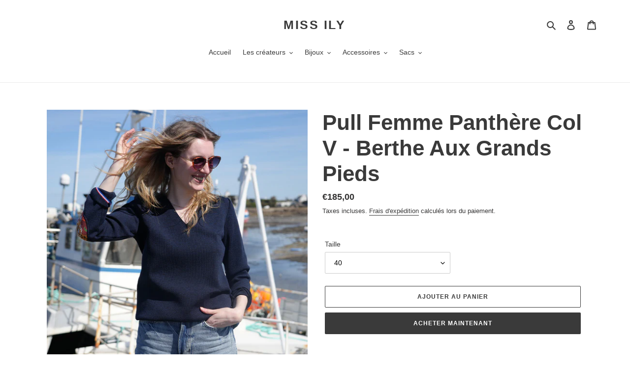

--- FILE ---
content_type: text/html; charset=utf-8
request_url: https://miss-ily.com/products/copie-de-pull-femme-fleurs-de-kyoto-col-v-berthe-aux-grands-pieds
body_size: 24267
content:
<!doctype html>
<html class="no-js" lang="fr">
<head>
  <meta charset="utf-8">
  <meta http-equiv="X-UA-Compatible" content="IE=edge,chrome=1">
  <meta name="viewport" content="width=device-width,initial-scale=1">
  <meta name="theme-color" content="#3a3a3a"><link rel="canonical" href="https://miss-ily.com/products/copie-de-pull-femme-fleurs-de-kyoto-col-v-berthe-aux-grands-pieds"><title>Pull marin Femme Col V - BERTHE AUX GRANDS PIEDS X ROYAL MER
&ndash; Miss Ily</title><meta name="description" content="Pull Col V 100 % laine Mérinos de qualité. Fils et points soigneusement sélectionnés et tricoté en 1/1 jauge 12 afin de vous offrir un modèle d&#39;excellente qualité de fabrication ! Maille fine, douce, chaude, résistante. Agréable à porter.  Col V profond, coupe droite légèrement évasée.  Quand le porter ?  Toute l&#39;année"><!-- /snippets/social-meta-tags.liquid -->




<meta property="og:site_name" content="Miss Ily">
<meta property="og:url" content="https://miss-ily.com/products/copie-de-pull-femme-fleurs-de-kyoto-col-v-berthe-aux-grands-pieds">
<meta property="og:title" content="Pull Femme Panthère Col V - Berthe Aux Grands Pieds">
<meta property="og:type" content="product">
<meta property="og:description" content="Pull Col V 100 % laine Mérinos de qualité. Fils et points soigneusement sélectionnés et tricoté en 1/1 jauge 12 afin de vous offrir un modèle d&#39;excellente qualité de fabrication ! Maille fine, douce, chaude, résistante. Agréable à porter.  Col V profond, coupe droite légèrement évasée.  Quand le porter ?  Toute l&#39;année">

  <meta property="og:price:amount" content="185,00">
  <meta property="og:price:currency" content="EUR">

<meta property="og:image" content="http://miss-ily.com/cdn/shop/files/marine_3_1200x1200.jpg?v=1721229225"><meta property="og:image" content="http://miss-ily.com/cdn/shop/files/marine_2_1200x1200.jpg?v=1721229227"><meta property="og:image" content="http://miss-ily.com/cdn/shop/files/marine_1_1200x1200.jpg?v=1721229225">
<meta property="og:image:secure_url" content="https://miss-ily.com/cdn/shop/files/marine_3_1200x1200.jpg?v=1721229225"><meta property="og:image:secure_url" content="https://miss-ily.com/cdn/shop/files/marine_2_1200x1200.jpg?v=1721229227"><meta property="og:image:secure_url" content="https://miss-ily.com/cdn/shop/files/marine_1_1200x1200.jpg?v=1721229225">


<meta name="twitter:card" content="summary_large_image">
<meta name="twitter:title" content="Pull Femme Panthère Col V - Berthe Aux Grands Pieds">
<meta name="twitter:description" content="Pull Col V 100 % laine Mérinos de qualité. Fils et points soigneusement sélectionnés et tricoté en 1/1 jauge 12 afin de vous offrir un modèle d&#39;excellente qualité de fabrication ! Maille fine, douce, chaude, résistante. Agréable à porter.  Col V profond, coupe droite légèrement évasée.  Quand le porter ?  Toute l&#39;année">


  <link href="//miss-ily.com/cdn/shop/t/1/assets/theme.scss.css?v=177332741380400235231759260615" rel="stylesheet" type="text/css" media="all" />


  <script>
    var theme = {
      breakpoints: {
        medium: 750,
        large: 990,
        widescreen: 1400
      },
      strings: {
        addToCart: "Ajouter au panier",
        soldOut: "Épuisé",
        unavailable: "Non disponible",
        regularPrice: "Prix normal",
        salePrice: "Prix réduit",
        sale: "Solde",
        fromLowestPrice: "de [price]",
        vendor: "Distributeur",
        showMore: "Afficher plus",
        showLess: "Afficher moins",
        searchFor: "Rechercher",
        addressError: "Une erreur s\u0026#39;est produite dans la recherche de cette adresse",
        addressNoResults: "Aucun résultat pour cette adresse",
        addressQueryLimit: "Vous avez dépassé la limite d'utilisation de l'API de Google. Pensez à mettre à niveau vers un \u003ca href=\"https:\/\/developers.google.com\/maps\/premium\/usage-limits\"\u003eforfait premium\u003c\/a\u003e.",
        authError: "Une erreur s'est produite lors de l'authentification de votre compte Google Maps.",
        newWindow: "S\u0026#39;ouvre dans une nouvelle fenêtre.",
        external: "Ouvre un site externe.",
        newWindowExternal: "Ouvre un site externe dans une nouvelle fenêtre.",
        removeLabel: "Supprimer [product]",
        update: "Mettre à jour",
        quantity: "Quantité",
        discountedTotal: "Total après réduction",
        regularTotal: "Total avant réduction",
        priceColumn: "Voir les détails de la réduction dans la colonne Prix.",
        quantityMinimumMessage: "La quantité doit être supérieure ou égale à 1",
        cartError: "Une erreur est survenue lors de l’actualisation de votre panier. Essayez de nouveau s’il vous plaît.",
        removedItemMessage: "\u003cspan class=\"cart__removed-product-details\"\u003e([quantity]) [link]\u003c\/span\u003e supprimé(s) de votre panier.",
        unitPrice: "Prix unitaire",
        unitPriceSeparator: "par",
        oneCartCount: "1 article",
        otherCartCount: "[count] article",
        quantityLabel: "Quantité : [count]",
        products: "Produits",
        loading: "Chargement",
        number_of_results: "[result_number] sur [results_count]",
        number_of_results_found: "[results_count] résultats trouvés",
        one_result_found: "1 résultat trouvé"
      },
      moneyFormat: "€{{amount_with_comma_separator}}",
      moneyFormatWithCurrency: "€{{amount_with_comma_separator}} EUR",
      settings: {
        predictiveSearchEnabled: true,
        predictiveSearchShowPrice: false,
        predictiveSearchShowVendor: false
      }
    }

    document.documentElement.className = document.documentElement.className.replace('no-js', 'js');
  </script><script src="//miss-ily.com/cdn/shop/t/1/assets/lazysizes.js?v=94224023136283657951590568198" async="async"></script>
  <script src="//miss-ily.com/cdn/shop/t/1/assets/vendor.js?v=85833464202832145531590568200" defer="defer"></script>
  <script src="//miss-ily.com/cdn/shop/t/1/assets/theme.js?v=89031576585505892971590568199" defer="defer"></script>

  <script>window.performance && window.performance.mark && window.performance.mark('shopify.content_for_header.start');</script><meta name="google-site-verification" content="rmUfWJ5CI1s56SOJRaCx_bsYYWIqRlpRif_iyV264TE">
<meta id="shopify-digital-wallet" name="shopify-digital-wallet" content="/39749779607/digital_wallets/dialog">
<link rel="alternate" type="application/json+oembed" href="https://miss-ily.com/products/copie-de-pull-femme-fleurs-de-kyoto-col-v-berthe-aux-grands-pieds.oembed">
<script async="async" src="/checkouts/internal/preloads.js?locale=fr-FR"></script>
<script id="shopify-features" type="application/json">{"accessToken":"4e73eae2cdc15144dac0aca00956892b","betas":["rich-media-storefront-analytics"],"domain":"miss-ily.com","predictiveSearch":true,"shopId":39749779607,"locale":"fr"}</script>
<script>var Shopify = Shopify || {};
Shopify.shop = "miss-ily.myshopify.com";
Shopify.locale = "fr";
Shopify.currency = {"active":"EUR","rate":"1.0"};
Shopify.country = "FR";
Shopify.theme = {"name":"Debut","id":99964059799,"schema_name":"Debut","schema_version":"16.7.1","theme_store_id":796,"role":"main"};
Shopify.theme.handle = "null";
Shopify.theme.style = {"id":null,"handle":null};
Shopify.cdnHost = "miss-ily.com/cdn";
Shopify.routes = Shopify.routes || {};
Shopify.routes.root = "/";</script>
<script type="module">!function(o){(o.Shopify=o.Shopify||{}).modules=!0}(window);</script>
<script>!function(o){function n(){var o=[];function n(){o.push(Array.prototype.slice.apply(arguments))}return n.q=o,n}var t=o.Shopify=o.Shopify||{};t.loadFeatures=n(),t.autoloadFeatures=n()}(window);</script>
<script id="shop-js-analytics" type="application/json">{"pageType":"product"}</script>
<script defer="defer" async type="module" src="//miss-ily.com/cdn/shopifycloud/shop-js/modules/v2/client.init-shop-cart-sync_BcDpqI9l.fr.esm.js"></script>
<script defer="defer" async type="module" src="//miss-ily.com/cdn/shopifycloud/shop-js/modules/v2/chunk.common_a1Rf5Dlz.esm.js"></script>
<script defer="defer" async type="module" src="//miss-ily.com/cdn/shopifycloud/shop-js/modules/v2/chunk.modal_Djra7sW9.esm.js"></script>
<script type="module">
  await import("//miss-ily.com/cdn/shopifycloud/shop-js/modules/v2/client.init-shop-cart-sync_BcDpqI9l.fr.esm.js");
await import("//miss-ily.com/cdn/shopifycloud/shop-js/modules/v2/chunk.common_a1Rf5Dlz.esm.js");
await import("//miss-ily.com/cdn/shopifycloud/shop-js/modules/v2/chunk.modal_Djra7sW9.esm.js");

  window.Shopify.SignInWithShop?.initShopCartSync?.({"fedCMEnabled":true,"windoidEnabled":true});

</script>
<script id="__st">var __st={"a":39749779607,"offset":3600,"reqid":"069a4c94-90bc-4008-aabb-bc64ddf75126-1769259657","pageurl":"miss-ily.com\/products\/copie-de-pull-femme-fleurs-de-kyoto-col-v-berthe-aux-grands-pieds","u":"01f8b66ad5ea","p":"product","rtyp":"product","rid":7802609139863};</script>
<script>window.ShopifyPaypalV4VisibilityTracking = true;</script>
<script id="captcha-bootstrap">!function(){'use strict';const t='contact',e='account',n='new_comment',o=[[t,t],['blogs',n],['comments',n],[t,'customer']],c=[[e,'customer_login'],[e,'guest_login'],[e,'recover_customer_password'],[e,'create_customer']],r=t=>t.map((([t,e])=>`form[action*='/${t}']:not([data-nocaptcha='true']) input[name='form_type'][value='${e}']`)).join(','),a=t=>()=>t?[...document.querySelectorAll(t)].map((t=>t.form)):[];function s(){const t=[...o],e=r(t);return a(e)}const i='password',u='form_key',d=['recaptcha-v3-token','g-recaptcha-response','h-captcha-response',i],f=()=>{try{return window.sessionStorage}catch{return}},m='__shopify_v',_=t=>t.elements[u];function p(t,e,n=!1){try{const o=window.sessionStorage,c=JSON.parse(o.getItem(e)),{data:r}=function(t){const{data:e,action:n}=t;return t[m]||n?{data:e,action:n}:{data:t,action:n}}(c);for(const[e,n]of Object.entries(r))t.elements[e]&&(t.elements[e].value=n);n&&o.removeItem(e)}catch(o){console.error('form repopulation failed',{error:o})}}const l='form_type',E='cptcha';function T(t){t.dataset[E]=!0}const w=window,h=w.document,L='Shopify',v='ce_forms',y='captcha';let A=!1;((t,e)=>{const n=(g='f06e6c50-85a8-45c8-87d0-21a2b65856fe',I='https://cdn.shopify.com/shopifycloud/storefront-forms-hcaptcha/ce_storefront_forms_captcha_hcaptcha.v1.5.2.iife.js',D={infoText:'Protégé par hCaptcha',privacyText:'Confidentialité',termsText:'Conditions'},(t,e,n)=>{const o=w[L][v],c=o.bindForm;if(c)return c(t,g,e,D).then(n);var r;o.q.push([[t,g,e,D],n]),r=I,A||(h.body.append(Object.assign(h.createElement('script'),{id:'captcha-provider',async:!0,src:r})),A=!0)});var g,I,D;w[L]=w[L]||{},w[L][v]=w[L][v]||{},w[L][v].q=[],w[L][y]=w[L][y]||{},w[L][y].protect=function(t,e){n(t,void 0,e),T(t)},Object.freeze(w[L][y]),function(t,e,n,w,h,L){const[v,y,A,g]=function(t,e,n){const i=e?o:[],u=t?c:[],d=[...i,...u],f=r(d),m=r(i),_=r(d.filter((([t,e])=>n.includes(e))));return[a(f),a(m),a(_),s()]}(w,h,L),I=t=>{const e=t.target;return e instanceof HTMLFormElement?e:e&&e.form},D=t=>v().includes(t);t.addEventListener('submit',(t=>{const e=I(t);if(!e)return;const n=D(e)&&!e.dataset.hcaptchaBound&&!e.dataset.recaptchaBound,o=_(e),c=g().includes(e)&&(!o||!o.value);(n||c)&&t.preventDefault(),c&&!n&&(function(t){try{if(!f())return;!function(t){const e=f();if(!e)return;const n=_(t);if(!n)return;const o=n.value;o&&e.removeItem(o)}(t);const e=Array.from(Array(32),(()=>Math.random().toString(36)[2])).join('');!function(t,e){_(t)||t.append(Object.assign(document.createElement('input'),{type:'hidden',name:u})),t.elements[u].value=e}(t,e),function(t,e){const n=f();if(!n)return;const o=[...t.querySelectorAll(`input[type='${i}']`)].map((({name:t})=>t)),c=[...d,...o],r={};for(const[a,s]of new FormData(t).entries())c.includes(a)||(r[a]=s);n.setItem(e,JSON.stringify({[m]:1,action:t.action,data:r}))}(t,e)}catch(e){console.error('failed to persist form',e)}}(e),e.submit())}));const S=(t,e)=>{t&&!t.dataset[E]&&(n(t,e.some((e=>e===t))),T(t))};for(const o of['focusin','change'])t.addEventListener(o,(t=>{const e=I(t);D(e)&&S(e,y())}));const B=e.get('form_key'),M=e.get(l),P=B&&M;t.addEventListener('DOMContentLoaded',(()=>{const t=y();if(P)for(const e of t)e.elements[l].value===M&&p(e,B);[...new Set([...A(),...v().filter((t=>'true'===t.dataset.shopifyCaptcha))])].forEach((e=>S(e,t)))}))}(h,new URLSearchParams(w.location.search),n,t,e,['guest_login'])})(!0,!0)}();</script>
<script integrity="sha256-4kQ18oKyAcykRKYeNunJcIwy7WH5gtpwJnB7kiuLZ1E=" data-source-attribution="shopify.loadfeatures" defer="defer" src="//miss-ily.com/cdn/shopifycloud/storefront/assets/storefront/load_feature-a0a9edcb.js" crossorigin="anonymous"></script>
<script data-source-attribution="shopify.dynamic_checkout.dynamic.init">var Shopify=Shopify||{};Shopify.PaymentButton=Shopify.PaymentButton||{isStorefrontPortableWallets:!0,init:function(){window.Shopify.PaymentButton.init=function(){};var t=document.createElement("script");t.src="https://miss-ily.com/cdn/shopifycloud/portable-wallets/latest/portable-wallets.fr.js",t.type="module",document.head.appendChild(t)}};
</script>
<script data-source-attribution="shopify.dynamic_checkout.buyer_consent">
  function portableWalletsHideBuyerConsent(e){var t=document.getElementById("shopify-buyer-consent"),n=document.getElementById("shopify-subscription-policy-button");t&&n&&(t.classList.add("hidden"),t.setAttribute("aria-hidden","true"),n.removeEventListener("click",e))}function portableWalletsShowBuyerConsent(e){var t=document.getElementById("shopify-buyer-consent"),n=document.getElementById("shopify-subscription-policy-button");t&&n&&(t.classList.remove("hidden"),t.removeAttribute("aria-hidden"),n.addEventListener("click",e))}window.Shopify?.PaymentButton&&(window.Shopify.PaymentButton.hideBuyerConsent=portableWalletsHideBuyerConsent,window.Shopify.PaymentButton.showBuyerConsent=portableWalletsShowBuyerConsent);
</script>
<script>
  function portableWalletsCleanup(e){e&&e.src&&console.error("Failed to load portable wallets script "+e.src);var t=document.querySelectorAll("shopify-accelerated-checkout .shopify-payment-button__skeleton, shopify-accelerated-checkout-cart .wallet-cart-button__skeleton"),e=document.getElementById("shopify-buyer-consent");for(let e=0;e<t.length;e++)t[e].remove();e&&e.remove()}function portableWalletsNotLoadedAsModule(e){e instanceof ErrorEvent&&"string"==typeof e.message&&e.message.includes("import.meta")&&"string"==typeof e.filename&&e.filename.includes("portable-wallets")&&(window.removeEventListener("error",portableWalletsNotLoadedAsModule),window.Shopify.PaymentButton.failedToLoad=e,"loading"===document.readyState?document.addEventListener("DOMContentLoaded",window.Shopify.PaymentButton.init):window.Shopify.PaymentButton.init())}window.addEventListener("error",portableWalletsNotLoadedAsModule);
</script>

<script type="module" src="https://miss-ily.com/cdn/shopifycloud/portable-wallets/latest/portable-wallets.fr.js" onError="portableWalletsCleanup(this)" crossorigin="anonymous"></script>
<script nomodule>
  document.addEventListener("DOMContentLoaded", portableWalletsCleanup);
</script>

<link id="shopify-accelerated-checkout-styles" rel="stylesheet" media="screen" href="https://miss-ily.com/cdn/shopifycloud/portable-wallets/latest/accelerated-checkout-backwards-compat.css" crossorigin="anonymous">
<style id="shopify-accelerated-checkout-cart">
        #shopify-buyer-consent {
  margin-top: 1em;
  display: inline-block;
  width: 100%;
}

#shopify-buyer-consent.hidden {
  display: none;
}

#shopify-subscription-policy-button {
  background: none;
  border: none;
  padding: 0;
  text-decoration: underline;
  font-size: inherit;
  cursor: pointer;
}

#shopify-subscription-policy-button::before {
  box-shadow: none;
}

      </style>

<script>window.performance && window.performance.mark && window.performance.mark('shopify.content_for_header.end');</script>
<!-- CreativeR Store Pickup -->
<!-- v1.4.0 -->
<!-- DO NOT EDIT THIS FILE. ANY CHANGES WILL BE OVERWRITTEN -->
<script type="text/javascript">
    let storePickupButtonText = 'Pick Up In Store';
    var storePickupSettings = {"max_days":0,"min_days":1,"name":true,"phone":true,"email":true,"date_enabled":true,"mandatory_collections":[],"exclude_collections":[],"blackoutDates":"","cart_version":"v1_3","same_day_pickup":false,"disabled":false,"message":"","button_text":"Pickup In Store","stores_on_top":true,"styling":"style1","extra_input_1":"","extra_input_2":"","extra_input_3":"","created":"2020-10-30T10:29:04.994Z"};
    
    var stores =  [{"storeID":7551,"name":"MISS ILY","company":"MISS ILY","street":"6 Rue Amiral Réveillère","city":"ROSCOFF","country":"France","zip":"29680","province":"Finistere","disableSameDayPickup":false,"disableSameDayAfterHour":"00:00","enablePickupTime":false,"blackoutDates":"","cutOffStartTime":"00:00","cutOffMinPickupDays":"","allowTimeCutOff":false,"allowDisplayMoreInformation":false,"moreInformation":"","maxOrdersPerTimeSlot":"0","orderPreparationHours":"23","orderPreparationMinutes":"45","timeSlotFrequency":"30","pickupDays":["2","3","4","5","6","7"],"daysOfWeek":{"0":{"min":{"hour":"09","minute":"00"},"max":{"hour":"19","minute":"00"}},"1":{"min":{"hour":"09","minute":"00"},"max":{"hour":"19","minute":"00"}},"2":{"min":{"hour":"09","minute":"00"},"max":{"hour":"19","minute":"00"}},"3":{"min":{"hour":"09","minute":"00"},"max":{"hour":"19","minute":"00"}},"4":{"min":{"hour":"09","minute":"00"},"max":{"hour":"19","minute":"00"}},"5":{"min":{"hour":"09","minute":"00"},"max":{"hour":"19","minute":"00"}},"6":{"min":{"hour":"09","minute":"00"},"max":{"hour":"19","minute":"00"}}}}] 

    
    
    

    var pickupTranslations =  JSON.parse('{\"en\":{\"textButton\":\"Pickup In Store\",\"pickupDate\":\"Pickup Date\",\"chooseADateTime\":\"Choose a date/time\",\"pickupDateError\":\"Please enter a pickup date.\",\"nameOfPersonCollecting\":\"Name of Person Collecting\",\"shippingMethod\":\"Shipping\",\"pleaseClickCheckout\":\"Please click the checkout button to continue.\",\"mandatoryForPickupText\":\"An item in your cart must be collected\",\"yourName\":\"Your Name\",\"pickupFirstName\":\"First name\",\"pickupLastName\":\"Last name\",\"contactNumber\":\"Contact Number\",\"pickupEmail\":\"Email address\",\"pickupEmailPlaceholder\":\"your email address\",\"pickupStore\":\"Pickup Store\",\"chooseLocation\":\"Choose a location below for pickup\",\"chooseLocationOption\":\"Please choose a location\",\"nameOfPersonCollectingError\":\"Please enter who will be picking up your order.\",\"pickupFirstNameError\":\"Enter a first name\",\"pickupLastNameError\":\"Enter a last name\",\"storeSelectError\":\"Please select which store you will pick up from\",\"contactNumberError\":\"Please enter a phone number.\",\"emailError\":\"Please enter your email address\",\"extra1Placeholder\":\"\",\"extra2Placeholder\":\"\",\"extra3Placeholder\":\"\",\"extraField1Error\":\"You must complete this field\",\"extraField2Error\":\"You must complete this field\",\"extraField3Error\":\"You must complete this field\",\"deliveryMethod\":\"Delivery\",\"deliveryDateError\":\"Please enter a delivery date.\",\"zipNotAvailableError\":\"Sorry, but we don\'t deliver in your area\",\"chooseADeliveryDay\":\"Choose a delivery slot\",\"enterYourZipCode\":\"Enter your zip code into the field below to check if you are eligible for local delivery:\",\"deliveryInformation\":\"Delivery information\",\"thankYourMarker\":\"Delivery address\",\"deliveryShippingAddressTitle\":\"Delivery address\",\"continueToShippingMethod\":\"Continue\",\"freeDelivery\":\"Free delivery\",\"localDelivery\":\"Local delivery\",\"deliveryShippingTitle\":\"Local delivery\",\"waitingOnRatesNotice\":\"Waiting...\",\"noRatesForCartOrDestinationNotice\":\"Delivery is not available for your cart or destination.\",\"weDontOfferDeliveryHere\":\"We don\'t offer delivery here\",\"pleaseEnterYourShippingInformationNotice\":\"Please go back to the shopping cart page and provide a postal code.\",\"deliveryreviewBlockTitle\":\"Delivery to\",\"shippingTitle1\":\"Store Pickup\",\"noRatesForCart\":\"Pickup is not available for your cart or destination.\",\"noRatesForCountryNotice\":\"We do not offer pickups in this country.\",\"contactAddressTitle\":\"Pickup address\",\"orderSummary\":\"Free Pickup\",\"shippingLabel\":\"Store Pickup\",\"taxesLabel\":\"Taxes\",\"shippingDefaultValue\":\"Calculated at next step\",\"freeTotalLabel\":\"Free\",\"shippingTitle2\":\"Store Pickup\",\"billing_address_title\":\"Billing address\",\"billing_address_description\":\"Please enter your Billing Address:\",\"billing_address_description_no_shipping_address\":\"Please enter your Billing Address:\",\"sameBillingAddressLabel\":\"Please use the option below ⬇\",\"differentBillingAddressLabel\":\"Use a different billing address\",\"thankYouMarkerShipping\":\"Pickup address\",\"thankYouMarkerCurrent\":\"Pickup address\",\"shippingAddressTitle\":\"Pickup address\",\"orderUpdatesSubscribeToEmailNotifications\":\"Get pickup updates by email\",\"orderUpdatesSubscribeToPhoneNotifications\":\"Get pickup updates by email or SMS\",\"orderUpdatesSubscribeToEmailOrPhoneNotifications\":\"Get pickup updates by SMS\",\"reviewBlockShippingAddressTitle\":\"Store Pickup\",\"first_name_label\":\"First name:\",\"first_name_placeholder\":\"First name\",\"optional_first_name_label\":\"Fist name:\",\"optional_first_name_placeholder\":\"First name\",\"last_name_label\":\"Last name:\",\"last_name_placeholder\":\"Last name\",\"Company\":\"Company\",\"continue_to_shipping_method\":\"Continue to shipping method\",\"zip_code_label\":\"ZIP code\",\"postal_code_label\":\"Postal code\",\"postcode_label\":\"Postal code\",\"zip_code_placeholder\":\"ZIP code\",\"postal_code_placeholder\":\"Postal code\",\"postcode_placeholder\":\"Postcode\",\"city_label\":\"City\",\"country_label\":\"Country/Region\",\"address_title\":\"Address\",\"address1_label\":\"Address\",\"minOrderMessage\":\"To select delivery, your order must be over\"}}') 

    var pickupCompany = "MISS ILY";
    var pickupAddress = "6 Rue Amiral Réveillère";
    var pickupCity = "ROSCOFF";
    var pickupCountry = "France";
    var pickupZip = "29680";
    var pickupProvince = "Finistere";
    var pickupLocale = "fr";
    var shopPhone = "02 98 19 10 51";
    var pickupProduct = '37364813594775';
    var appUrl = 'https://shopify-pickup-app.herokuapp.com/';
    var storePickupLoaded = false;
    var pickupProductInCart = false;
    var CRpermanentDomain = 'miss-ily.myshopify.com';
    
    
</script>
<div style="display:none;">
    
</div>

<!-- CreativeR Store Pickup-->
<link href="https://monorail-edge.shopifysvc.com" rel="dns-prefetch">
<script>(function(){if ("sendBeacon" in navigator && "performance" in window) {try {var session_token_from_headers = performance.getEntriesByType('navigation')[0].serverTiming.find(x => x.name == '_s').description;} catch {var session_token_from_headers = undefined;}var session_cookie_matches = document.cookie.match(/_shopify_s=([^;]*)/);var session_token_from_cookie = session_cookie_matches && session_cookie_matches.length === 2 ? session_cookie_matches[1] : "";var session_token = session_token_from_headers || session_token_from_cookie || "";function handle_abandonment_event(e) {var entries = performance.getEntries().filter(function(entry) {return /monorail-edge.shopifysvc.com/.test(entry.name);});if (!window.abandonment_tracked && entries.length === 0) {window.abandonment_tracked = true;var currentMs = Date.now();var navigation_start = performance.timing.navigationStart;var payload = {shop_id: 39749779607,url: window.location.href,navigation_start,duration: currentMs - navigation_start,session_token,page_type: "product"};window.navigator.sendBeacon("https://monorail-edge.shopifysvc.com/v1/produce", JSON.stringify({schema_id: "online_store_buyer_site_abandonment/1.1",payload: payload,metadata: {event_created_at_ms: currentMs,event_sent_at_ms: currentMs}}));}}window.addEventListener('pagehide', handle_abandonment_event);}}());</script>
<script id="web-pixels-manager-setup">(function e(e,d,r,n,o){if(void 0===o&&(o={}),!Boolean(null===(a=null===(i=window.Shopify)||void 0===i?void 0:i.analytics)||void 0===a?void 0:a.replayQueue)){var i,a;window.Shopify=window.Shopify||{};var t=window.Shopify;t.analytics=t.analytics||{};var s=t.analytics;s.replayQueue=[],s.publish=function(e,d,r){return s.replayQueue.push([e,d,r]),!0};try{self.performance.mark("wpm:start")}catch(e){}var l=function(){var e={modern:/Edge?\/(1{2}[4-9]|1[2-9]\d|[2-9]\d{2}|\d{4,})\.\d+(\.\d+|)|Firefox\/(1{2}[4-9]|1[2-9]\d|[2-9]\d{2}|\d{4,})\.\d+(\.\d+|)|Chrom(ium|e)\/(9{2}|\d{3,})\.\d+(\.\d+|)|(Maci|X1{2}).+ Version\/(15\.\d+|(1[6-9]|[2-9]\d|\d{3,})\.\d+)([,.]\d+|)( \(\w+\)|)( Mobile\/\w+|) Safari\/|Chrome.+OPR\/(9{2}|\d{3,})\.\d+\.\d+|(CPU[ +]OS|iPhone[ +]OS|CPU[ +]iPhone|CPU IPhone OS|CPU iPad OS)[ +]+(15[._]\d+|(1[6-9]|[2-9]\d|\d{3,})[._]\d+)([._]\d+|)|Android:?[ /-](13[3-9]|1[4-9]\d|[2-9]\d{2}|\d{4,})(\.\d+|)(\.\d+|)|Android.+Firefox\/(13[5-9]|1[4-9]\d|[2-9]\d{2}|\d{4,})\.\d+(\.\d+|)|Android.+Chrom(ium|e)\/(13[3-9]|1[4-9]\d|[2-9]\d{2}|\d{4,})\.\d+(\.\d+|)|SamsungBrowser\/([2-9]\d|\d{3,})\.\d+/,legacy:/Edge?\/(1[6-9]|[2-9]\d|\d{3,})\.\d+(\.\d+|)|Firefox\/(5[4-9]|[6-9]\d|\d{3,})\.\d+(\.\d+|)|Chrom(ium|e)\/(5[1-9]|[6-9]\d|\d{3,})\.\d+(\.\d+|)([\d.]+$|.*Safari\/(?![\d.]+ Edge\/[\d.]+$))|(Maci|X1{2}).+ Version\/(10\.\d+|(1[1-9]|[2-9]\d|\d{3,})\.\d+)([,.]\d+|)( \(\w+\)|)( Mobile\/\w+|) Safari\/|Chrome.+OPR\/(3[89]|[4-9]\d|\d{3,})\.\d+\.\d+|(CPU[ +]OS|iPhone[ +]OS|CPU[ +]iPhone|CPU IPhone OS|CPU iPad OS)[ +]+(10[._]\d+|(1[1-9]|[2-9]\d|\d{3,})[._]\d+)([._]\d+|)|Android:?[ /-](13[3-9]|1[4-9]\d|[2-9]\d{2}|\d{4,})(\.\d+|)(\.\d+|)|Mobile Safari.+OPR\/([89]\d|\d{3,})\.\d+\.\d+|Android.+Firefox\/(13[5-9]|1[4-9]\d|[2-9]\d{2}|\d{4,})\.\d+(\.\d+|)|Android.+Chrom(ium|e)\/(13[3-9]|1[4-9]\d|[2-9]\d{2}|\d{4,})\.\d+(\.\d+|)|Android.+(UC? ?Browser|UCWEB|U3)[ /]?(15\.([5-9]|\d{2,})|(1[6-9]|[2-9]\d|\d{3,})\.\d+)\.\d+|SamsungBrowser\/(5\.\d+|([6-9]|\d{2,})\.\d+)|Android.+MQ{2}Browser\/(14(\.(9|\d{2,})|)|(1[5-9]|[2-9]\d|\d{3,})(\.\d+|))(\.\d+|)|K[Aa][Ii]OS\/(3\.\d+|([4-9]|\d{2,})\.\d+)(\.\d+|)/},d=e.modern,r=e.legacy,n=navigator.userAgent;return n.match(d)?"modern":n.match(r)?"legacy":"unknown"}(),u="modern"===l?"modern":"legacy",c=(null!=n?n:{modern:"",legacy:""})[u],f=function(e){return[e.baseUrl,"/wpm","/b",e.hashVersion,"modern"===e.buildTarget?"m":"l",".js"].join("")}({baseUrl:d,hashVersion:r,buildTarget:u}),m=function(e){var d=e.version,r=e.bundleTarget,n=e.surface,o=e.pageUrl,i=e.monorailEndpoint;return{emit:function(e){var a=e.status,t=e.errorMsg,s=(new Date).getTime(),l=JSON.stringify({metadata:{event_sent_at_ms:s},events:[{schema_id:"web_pixels_manager_load/3.1",payload:{version:d,bundle_target:r,page_url:o,status:a,surface:n,error_msg:t},metadata:{event_created_at_ms:s}}]});if(!i)return console&&console.warn&&console.warn("[Web Pixels Manager] No Monorail endpoint provided, skipping logging."),!1;try{return self.navigator.sendBeacon.bind(self.navigator)(i,l)}catch(e){}var u=new XMLHttpRequest;try{return u.open("POST",i,!0),u.setRequestHeader("Content-Type","text/plain"),u.send(l),!0}catch(e){return console&&console.warn&&console.warn("[Web Pixels Manager] Got an unhandled error while logging to Monorail."),!1}}}}({version:r,bundleTarget:l,surface:e.surface,pageUrl:self.location.href,monorailEndpoint:e.monorailEndpoint});try{o.browserTarget=l,function(e){var d=e.src,r=e.async,n=void 0===r||r,o=e.onload,i=e.onerror,a=e.sri,t=e.scriptDataAttributes,s=void 0===t?{}:t,l=document.createElement("script"),u=document.querySelector("head"),c=document.querySelector("body");if(l.async=n,l.src=d,a&&(l.integrity=a,l.crossOrigin="anonymous"),s)for(var f in s)if(Object.prototype.hasOwnProperty.call(s,f))try{l.dataset[f]=s[f]}catch(e){}if(o&&l.addEventListener("load",o),i&&l.addEventListener("error",i),u)u.appendChild(l);else{if(!c)throw new Error("Did not find a head or body element to append the script");c.appendChild(l)}}({src:f,async:!0,onload:function(){if(!function(){var e,d;return Boolean(null===(d=null===(e=window.Shopify)||void 0===e?void 0:e.analytics)||void 0===d?void 0:d.initialized)}()){var d=window.webPixelsManager.init(e)||void 0;if(d){var r=window.Shopify.analytics;r.replayQueue.forEach((function(e){var r=e[0],n=e[1],o=e[2];d.publishCustomEvent(r,n,o)})),r.replayQueue=[],r.publish=d.publishCustomEvent,r.visitor=d.visitor,r.initialized=!0}}},onerror:function(){return m.emit({status:"failed",errorMsg:"".concat(f," has failed to load")})},sri:function(e){var d=/^sha384-[A-Za-z0-9+/=]+$/;return"string"==typeof e&&d.test(e)}(c)?c:"",scriptDataAttributes:o}),m.emit({status:"loading"})}catch(e){m.emit({status:"failed",errorMsg:(null==e?void 0:e.message)||"Unknown error"})}}})({shopId: 39749779607,storefrontBaseUrl: "https://miss-ily.com",extensionsBaseUrl: "https://extensions.shopifycdn.com/cdn/shopifycloud/web-pixels-manager",monorailEndpoint: "https://monorail-edge.shopifysvc.com/unstable/produce_batch",surface: "storefront-renderer",enabledBetaFlags: ["2dca8a86"],webPixelsConfigList: [{"id":"436011343","configuration":"{\"pixel_id\":\"359316915281944\",\"pixel_type\":\"facebook_pixel\",\"metaapp_system_user_token\":\"-\"}","eventPayloadVersion":"v1","runtimeContext":"OPEN","scriptVersion":"ca16bc87fe92b6042fbaa3acc2fbdaa6","type":"APP","apiClientId":2329312,"privacyPurposes":["ANALYTICS","MARKETING","SALE_OF_DATA"],"dataSharingAdjustments":{"protectedCustomerApprovalScopes":["read_customer_address","read_customer_email","read_customer_name","read_customer_personal_data","read_customer_phone"]}},{"id":"shopify-app-pixel","configuration":"{}","eventPayloadVersion":"v1","runtimeContext":"STRICT","scriptVersion":"0450","apiClientId":"shopify-pixel","type":"APP","privacyPurposes":["ANALYTICS","MARKETING"]},{"id":"shopify-custom-pixel","eventPayloadVersion":"v1","runtimeContext":"LAX","scriptVersion":"0450","apiClientId":"shopify-pixel","type":"CUSTOM","privacyPurposes":["ANALYTICS","MARKETING"]}],isMerchantRequest: false,initData: {"shop":{"name":"Miss Ily","paymentSettings":{"currencyCode":"EUR"},"myshopifyDomain":"miss-ily.myshopify.com","countryCode":"FR","storefrontUrl":"https:\/\/miss-ily.com"},"customer":null,"cart":null,"checkout":null,"productVariants":[{"price":{"amount":185.0,"currencyCode":"EUR"},"product":{"title":"Pull Femme Panthère Col V - Berthe Aux Grands Pieds","vendor":"Berthe Aux Grands Pieds","id":"7802609139863","untranslatedTitle":"Pull Femme Panthère Col V - Berthe Aux Grands Pieds","url":"\/products\/copie-de-pull-femme-fleurs-de-kyoto-col-v-berthe-aux-grands-pieds","type":"chaussettes"},"id":"42581036597399","image":{"src":"\/\/miss-ily.com\/cdn\/shop\/files\/marine_3.jpg?v=1721229225"},"sku":"","title":"40","untranslatedTitle":"40"},{"price":{"amount":185.0,"currencyCode":"EUR"},"product":{"title":"Pull Femme Panthère Col V - Berthe Aux Grands Pieds","vendor":"Berthe Aux Grands Pieds","id":"7802609139863","untranslatedTitle":"Pull Femme Panthère Col V - Berthe Aux Grands Pieds","url":"\/products\/copie-de-pull-femme-fleurs-de-kyoto-col-v-berthe-aux-grands-pieds","type":"chaussettes"},"id":"42581036630167","image":{"src":"\/\/miss-ily.com\/cdn\/shop\/files\/marine_3.jpg?v=1721229225"},"sku":"","title":"42","untranslatedTitle":"42"},{"price":{"amount":185.0,"currencyCode":"EUR"},"product":{"title":"Pull Femme Panthère Col V - Berthe Aux Grands Pieds","vendor":"Berthe Aux Grands Pieds","id":"7802609139863","untranslatedTitle":"Pull Femme Panthère Col V - Berthe Aux Grands Pieds","url":"\/products\/copie-de-pull-femme-fleurs-de-kyoto-col-v-berthe-aux-grands-pieds","type":"chaussettes"},"id":"42581031387287","image":{"src":"\/\/miss-ily.com\/cdn\/shop\/files\/marine_3.jpg?v=1721229225"},"sku":null,"title":"44","untranslatedTitle":"44"}],"purchasingCompany":null},},"https://miss-ily.com/cdn","fcfee988w5aeb613cpc8e4bc33m6693e112",{"modern":"","legacy":""},{"shopId":"39749779607","storefrontBaseUrl":"https:\/\/miss-ily.com","extensionBaseUrl":"https:\/\/extensions.shopifycdn.com\/cdn\/shopifycloud\/web-pixels-manager","surface":"storefront-renderer","enabledBetaFlags":"[\"2dca8a86\"]","isMerchantRequest":"false","hashVersion":"fcfee988w5aeb613cpc8e4bc33m6693e112","publish":"custom","events":"[[\"page_viewed\",{}],[\"product_viewed\",{\"productVariant\":{\"price\":{\"amount\":185.0,\"currencyCode\":\"EUR\"},\"product\":{\"title\":\"Pull Femme Panthère Col V - Berthe Aux Grands Pieds\",\"vendor\":\"Berthe Aux Grands Pieds\",\"id\":\"7802609139863\",\"untranslatedTitle\":\"Pull Femme Panthère Col V - Berthe Aux Grands Pieds\",\"url\":\"\/products\/copie-de-pull-femme-fleurs-de-kyoto-col-v-berthe-aux-grands-pieds\",\"type\":\"chaussettes\"},\"id\":\"42581036597399\",\"image\":{\"src\":\"\/\/miss-ily.com\/cdn\/shop\/files\/marine_3.jpg?v=1721229225\"},\"sku\":\"\",\"title\":\"40\",\"untranslatedTitle\":\"40\"}}]]"});</script><script>
  window.ShopifyAnalytics = window.ShopifyAnalytics || {};
  window.ShopifyAnalytics.meta = window.ShopifyAnalytics.meta || {};
  window.ShopifyAnalytics.meta.currency = 'EUR';
  var meta = {"product":{"id":7802609139863,"gid":"gid:\/\/shopify\/Product\/7802609139863","vendor":"Berthe Aux Grands Pieds","type":"chaussettes","handle":"copie-de-pull-femme-fleurs-de-kyoto-col-v-berthe-aux-grands-pieds","variants":[{"id":42581036597399,"price":18500,"name":"Pull Femme Panthère Col V - Berthe Aux Grands Pieds - 40","public_title":"40","sku":""},{"id":42581036630167,"price":18500,"name":"Pull Femme Panthère Col V - Berthe Aux Grands Pieds - 42","public_title":"42","sku":""},{"id":42581031387287,"price":18500,"name":"Pull Femme Panthère Col V - Berthe Aux Grands Pieds - 44","public_title":"44","sku":null}],"remote":false},"page":{"pageType":"product","resourceType":"product","resourceId":7802609139863,"requestId":"069a4c94-90bc-4008-aabb-bc64ddf75126-1769259657"}};
  for (var attr in meta) {
    window.ShopifyAnalytics.meta[attr] = meta[attr];
  }
</script>
<script class="analytics">
  (function () {
    var customDocumentWrite = function(content) {
      var jquery = null;

      if (window.jQuery) {
        jquery = window.jQuery;
      } else if (window.Checkout && window.Checkout.$) {
        jquery = window.Checkout.$;
      }

      if (jquery) {
        jquery('body').append(content);
      }
    };

    var hasLoggedConversion = function(token) {
      if (token) {
        return document.cookie.indexOf('loggedConversion=' + token) !== -1;
      }
      return false;
    }

    var setCookieIfConversion = function(token) {
      if (token) {
        var twoMonthsFromNow = new Date(Date.now());
        twoMonthsFromNow.setMonth(twoMonthsFromNow.getMonth() + 2);

        document.cookie = 'loggedConversion=' + token + '; expires=' + twoMonthsFromNow;
      }
    }

    var trekkie = window.ShopifyAnalytics.lib = window.trekkie = window.trekkie || [];
    if (trekkie.integrations) {
      return;
    }
    trekkie.methods = [
      'identify',
      'page',
      'ready',
      'track',
      'trackForm',
      'trackLink'
    ];
    trekkie.factory = function(method) {
      return function() {
        var args = Array.prototype.slice.call(arguments);
        args.unshift(method);
        trekkie.push(args);
        return trekkie;
      };
    };
    for (var i = 0; i < trekkie.methods.length; i++) {
      var key = trekkie.methods[i];
      trekkie[key] = trekkie.factory(key);
    }
    trekkie.load = function(config) {
      trekkie.config = config || {};
      trekkie.config.initialDocumentCookie = document.cookie;
      var first = document.getElementsByTagName('script')[0];
      var script = document.createElement('script');
      script.type = 'text/javascript';
      script.onerror = function(e) {
        var scriptFallback = document.createElement('script');
        scriptFallback.type = 'text/javascript';
        scriptFallback.onerror = function(error) {
                var Monorail = {
      produce: function produce(monorailDomain, schemaId, payload) {
        var currentMs = new Date().getTime();
        var event = {
          schema_id: schemaId,
          payload: payload,
          metadata: {
            event_created_at_ms: currentMs,
            event_sent_at_ms: currentMs
          }
        };
        return Monorail.sendRequest("https://" + monorailDomain + "/v1/produce", JSON.stringify(event));
      },
      sendRequest: function sendRequest(endpointUrl, payload) {
        // Try the sendBeacon API
        if (window && window.navigator && typeof window.navigator.sendBeacon === 'function' && typeof window.Blob === 'function' && !Monorail.isIos12()) {
          var blobData = new window.Blob([payload], {
            type: 'text/plain'
          });

          if (window.navigator.sendBeacon(endpointUrl, blobData)) {
            return true;
          } // sendBeacon was not successful

        } // XHR beacon

        var xhr = new XMLHttpRequest();

        try {
          xhr.open('POST', endpointUrl);
          xhr.setRequestHeader('Content-Type', 'text/plain');
          xhr.send(payload);
        } catch (e) {
          console.log(e);
        }

        return false;
      },
      isIos12: function isIos12() {
        return window.navigator.userAgent.lastIndexOf('iPhone; CPU iPhone OS 12_') !== -1 || window.navigator.userAgent.lastIndexOf('iPad; CPU OS 12_') !== -1;
      }
    };
    Monorail.produce('monorail-edge.shopifysvc.com',
      'trekkie_storefront_load_errors/1.1',
      {shop_id: 39749779607,
      theme_id: 99964059799,
      app_name: "storefront",
      context_url: window.location.href,
      source_url: "//miss-ily.com/cdn/s/trekkie.storefront.8d95595f799fbf7e1d32231b9a28fd43b70c67d3.min.js"});

        };
        scriptFallback.async = true;
        scriptFallback.src = '//miss-ily.com/cdn/s/trekkie.storefront.8d95595f799fbf7e1d32231b9a28fd43b70c67d3.min.js';
        first.parentNode.insertBefore(scriptFallback, first);
      };
      script.async = true;
      script.src = '//miss-ily.com/cdn/s/trekkie.storefront.8d95595f799fbf7e1d32231b9a28fd43b70c67d3.min.js';
      first.parentNode.insertBefore(script, first);
    };
    trekkie.load(
      {"Trekkie":{"appName":"storefront","development":false,"defaultAttributes":{"shopId":39749779607,"isMerchantRequest":null,"themeId":99964059799,"themeCityHash":"5388418971516257438","contentLanguage":"fr","currency":"EUR","eventMetadataId":"41324e3b-c791-4f66-abfe-657bea73f0ab"},"isServerSideCookieWritingEnabled":true,"monorailRegion":"shop_domain","enabledBetaFlags":["65f19447"]},"Session Attribution":{},"S2S":{"facebookCapiEnabled":true,"source":"trekkie-storefront-renderer","apiClientId":580111}}
    );

    var loaded = false;
    trekkie.ready(function() {
      if (loaded) return;
      loaded = true;

      window.ShopifyAnalytics.lib = window.trekkie;

      var originalDocumentWrite = document.write;
      document.write = customDocumentWrite;
      try { window.ShopifyAnalytics.merchantGoogleAnalytics.call(this); } catch(error) {};
      document.write = originalDocumentWrite;

      window.ShopifyAnalytics.lib.page(null,{"pageType":"product","resourceType":"product","resourceId":7802609139863,"requestId":"069a4c94-90bc-4008-aabb-bc64ddf75126-1769259657","shopifyEmitted":true});

      var match = window.location.pathname.match(/checkouts\/(.+)\/(thank_you|post_purchase)/)
      var token = match? match[1]: undefined;
      if (!hasLoggedConversion(token)) {
        setCookieIfConversion(token);
        window.ShopifyAnalytics.lib.track("Viewed Product",{"currency":"EUR","variantId":42581036597399,"productId":7802609139863,"productGid":"gid:\/\/shopify\/Product\/7802609139863","name":"Pull Femme Panthère Col V - Berthe Aux Grands Pieds - 40","price":"185.00","sku":"","brand":"Berthe Aux Grands Pieds","variant":"40","category":"chaussettes","nonInteraction":true,"remote":false},undefined,undefined,{"shopifyEmitted":true});
      window.ShopifyAnalytics.lib.track("monorail:\/\/trekkie_storefront_viewed_product\/1.1",{"currency":"EUR","variantId":42581036597399,"productId":7802609139863,"productGid":"gid:\/\/shopify\/Product\/7802609139863","name":"Pull Femme Panthère Col V - Berthe Aux Grands Pieds - 40","price":"185.00","sku":"","brand":"Berthe Aux Grands Pieds","variant":"40","category":"chaussettes","nonInteraction":true,"remote":false,"referer":"https:\/\/miss-ily.com\/products\/copie-de-pull-femme-fleurs-de-kyoto-col-v-berthe-aux-grands-pieds"});
      }
    });


        var eventsListenerScript = document.createElement('script');
        eventsListenerScript.async = true;
        eventsListenerScript.src = "//miss-ily.com/cdn/shopifycloud/storefront/assets/shop_events_listener-3da45d37.js";
        document.getElementsByTagName('head')[0].appendChild(eventsListenerScript);

})();</script>
<script
  defer
  src="https://miss-ily.com/cdn/shopifycloud/perf-kit/shopify-perf-kit-3.0.4.min.js"
  data-application="storefront-renderer"
  data-shop-id="39749779607"
  data-render-region="gcp-us-east1"
  data-page-type="product"
  data-theme-instance-id="99964059799"
  data-theme-name="Debut"
  data-theme-version="16.7.1"
  data-monorail-region="shop_domain"
  data-resource-timing-sampling-rate="10"
  data-shs="true"
  data-shs-beacon="true"
  data-shs-export-with-fetch="true"
  data-shs-logs-sample-rate="1"
  data-shs-beacon-endpoint="https://miss-ily.com/api/collect"
></script>
</head>

<body class="template-product">

  <a class="in-page-link visually-hidden skip-link" href="#MainContent">Passer au contenu</a><style data-shopify>

  .cart-popup {
    box-shadow: 1px 1px 10px 2px rgba(235, 235, 235, 0.5);
  }</style><div class="cart-popup-wrapper cart-popup-wrapper--hidden" role="dialog" aria-modal="true" aria-labelledby="CartPopupHeading" data-cart-popup-wrapper>
  <div class="cart-popup" data-cart-popup tabindex="-1">
    <div class="cart-popup__header">
      <h2 id="CartPopupHeading" class="cart-popup__heading">Ajouté au panier à l&#39;instant</h2>
      <button class="cart-popup__close" aria-label="Fermer" data-cart-popup-close><svg aria-hidden="true" focusable="false" role="presentation" class="icon icon-close" viewBox="0 0 40 40"><path d="M23.868 20.015L39.117 4.78c1.11-1.108 1.11-2.77 0-3.877-1.109-1.108-2.773-1.108-3.882 0L19.986 16.137 4.737.904C3.628-.204 1.965-.204.856.904c-1.11 1.108-1.11 2.77 0 3.877l15.249 15.234L.855 35.248c-1.108 1.108-1.108 2.77 0 3.877.555.554 1.248.831 1.942.831s1.386-.277 1.94-.83l15.25-15.234 15.248 15.233c.555.554 1.248.831 1.941.831s1.387-.277 1.941-.83c1.11-1.109 1.11-2.77 0-3.878L23.868 20.015z" class="layer"/></svg></button>
    </div>
    <div class="cart-popup-item">
      <div class="cart-popup-item__image-wrapper hide" data-cart-popup-image-wrapper>
        <div class="cart-popup-item__image cart-popup-item__image--placeholder" data-cart-popup-image-placeholder>
          <div data-placeholder-size></div>
          <div class="placeholder-background placeholder-background--animation"></div>
        </div>
      </div>
      <div class="cart-popup-item__description">
        <div>
          <h3 class="cart-popup-item__title" data-cart-popup-title></h3>
          <ul class="product-details" aria-label="Détails des produits" data-cart-popup-product-details></ul>
        </div>
        <div class="cart-popup-item__quantity">
          <span class="visually-hidden" data-cart-popup-quantity-label></span>
          <span aria-hidden="true">Qté:</span>
          <span aria-hidden="true" data-cart-popup-quantity></span>
        </div>
      </div>
    </div>

    <a href="/cart" class="cart-popup__cta-link btn btn--secondary-accent">
      Voir le panier (<span data-cart-popup-cart-quantity></span>)
    </a>

    <div class="cart-popup__dismiss">
      <button class="cart-popup__dismiss-button text-link text-link--accent" data-cart-popup-dismiss>
        Poursuivre vos achats
      </button>
    </div>
  </div>
</div>

<div id="shopify-section-header" class="shopify-section">
  <style>
    

    
  </style>


<div id="SearchDrawer" class="search-bar drawer drawer--top" role="dialog" aria-modal="true" aria-label="Rechercher" data-predictive-search-drawer>
  <div class="search-bar__interior">
    <div class="search-form__container" data-search-form-container>
      <form class="search-form search-bar__form" action="/search" method="get" role="search">
        <div class="search-form__input-wrapper">
          <input
            type="text"
            name="q"
            placeholder="Rechercher"
            role="combobox"
            aria-autocomplete="list"
            aria-owns="predictive-search-results"
            aria-expanded="false"
            aria-label="Rechercher"
            aria-haspopup="listbox"
            class="search-form__input search-bar__input"
            data-predictive-search-drawer-input
          />
          <input type="hidden" name="options[prefix]" value="last" aria-hidden="true" />
          <div class="predictive-search-wrapper predictive-search-wrapper--drawer" data-predictive-search-mount="drawer"></div>
        </div>

        <button class="search-bar__submit search-form__submit"
          type="submit"
          data-search-form-submit>
          <svg aria-hidden="true" focusable="false" role="presentation" class="icon icon-search" viewBox="0 0 37 40"><path d="M35.6 36l-9.8-9.8c4.1-5.4 3.6-13.2-1.3-18.1-5.4-5.4-14.2-5.4-19.7 0-5.4 5.4-5.4 14.2 0 19.7 2.6 2.6 6.1 4.1 9.8 4.1 3 0 5.9-1 8.3-2.8l9.8 9.8c.4.4.9.6 1.4.6s1-.2 1.4-.6c.9-.9.9-2.1.1-2.9zm-20.9-8.2c-2.6 0-5.1-1-7-2.9-3.9-3.9-3.9-10.1 0-14C9.6 9 12.2 8 14.7 8s5.1 1 7 2.9c3.9 3.9 3.9 10.1 0 14-1.9 1.9-4.4 2.9-7 2.9z"/></svg>
          <span class="icon__fallback-text">Soumettre</span>
        </button>
      </form>

      <div class="search-bar__actions">
        <button type="button" class="btn--link search-bar__close js-drawer-close">
          <svg aria-hidden="true" focusable="false" role="presentation" class="icon icon-close" viewBox="0 0 40 40"><path d="M23.868 20.015L39.117 4.78c1.11-1.108 1.11-2.77 0-3.877-1.109-1.108-2.773-1.108-3.882 0L19.986 16.137 4.737.904C3.628-.204 1.965-.204.856.904c-1.11 1.108-1.11 2.77 0 3.877l15.249 15.234L.855 35.248c-1.108 1.108-1.108 2.77 0 3.877.555.554 1.248.831 1.942.831s1.386-.277 1.94-.83l15.25-15.234 15.248 15.233c.555.554 1.248.831 1.941.831s1.387-.277 1.941-.83c1.11-1.109 1.11-2.77 0-3.878L23.868 20.015z" class="layer"/></svg>
          <span class="icon__fallback-text">Fermer</span>
        </button>
      </div>
    </div>
  </div>
</div>


<div data-section-id="header" data-section-type="header-section" data-header-section>
  
    
  

  <header class="site-header logo--center" role="banner">
    <div class="grid grid--no-gutters grid--table site-header__mobile-nav">
      

      <div class="grid__item medium-up--one-third medium-up--push-one-third logo-align--center">
        
        
          <div class="h2 site-header__logo">
        
          
            <a class="site-header__logo-link" href="/">Miss Ily</a>
          
        
          </div>
        
      </div>

      

      <div class="grid__item medium-up--one-third medium-up--push-one-third text-right site-header__icons site-header__icons--plus">
        <div class="site-header__icons-wrapper">

          <button type="button" class="btn--link site-header__icon site-header__search-toggle js-drawer-open-top">
            <svg aria-hidden="true" focusable="false" role="presentation" class="icon icon-search" viewBox="0 0 37 40"><path d="M35.6 36l-9.8-9.8c4.1-5.4 3.6-13.2-1.3-18.1-5.4-5.4-14.2-5.4-19.7 0-5.4 5.4-5.4 14.2 0 19.7 2.6 2.6 6.1 4.1 9.8 4.1 3 0 5.9-1 8.3-2.8l9.8 9.8c.4.4.9.6 1.4.6s1-.2 1.4-.6c.9-.9.9-2.1.1-2.9zm-20.9-8.2c-2.6 0-5.1-1-7-2.9-3.9-3.9-3.9-10.1 0-14C9.6 9 12.2 8 14.7 8s5.1 1 7 2.9c3.9 3.9 3.9 10.1 0 14-1.9 1.9-4.4 2.9-7 2.9z"/></svg>
            <span class="icon__fallback-text">Rechercher</span>
          </button>

          
            
              <a href="/account/login" class="site-header__icon site-header__account">
                <svg aria-hidden="true" focusable="false" role="presentation" class="icon icon-login" viewBox="0 0 28.33 37.68"><path d="M14.17 14.9a7.45 7.45 0 1 0-7.5-7.45 7.46 7.46 0 0 0 7.5 7.45zm0-10.91a3.45 3.45 0 1 1-3.5 3.46A3.46 3.46 0 0 1 14.17 4zM14.17 16.47A14.18 14.18 0 0 0 0 30.68c0 1.41.66 4 5.11 5.66a27.17 27.17 0 0 0 9.06 1.34c6.54 0 14.17-1.84 14.17-7a14.18 14.18 0 0 0-14.17-14.21zm0 17.21c-6.3 0-10.17-1.77-10.17-3a10.17 10.17 0 1 1 20.33 0c.01 1.23-3.86 3-10.16 3z"/></svg>
                <span class="icon__fallback-text">Se connecter</span>
              </a>
            
          

          <a href="/cart" class="site-header__icon site-header__cart">
            <svg aria-hidden="true" focusable="false" role="presentation" class="icon icon-cart" viewBox="0 0 37 40"><path d="M36.5 34.8L33.3 8h-5.9C26.7 3.9 23 .8 18.5.8S10.3 3.9 9.6 8H3.7L.5 34.8c-.2 1.5.4 2.4.9 3 .5.5 1.4 1.2 3.1 1.2h28c1.3 0 2.4-.4 3.1-1.3.7-.7 1-1.8.9-2.9zm-18-30c2.2 0 4.1 1.4 4.7 3.2h-9.5c.7-1.9 2.6-3.2 4.8-3.2zM4.5 35l2.8-23h2.2v3c0 1.1.9 2 2 2s2-.9 2-2v-3h10v3c0 1.1.9 2 2 2s2-.9 2-2v-3h2.2l2.8 23h-28z"/></svg>
            <span class="icon__fallback-text">Panier</span>
            <div id="CartCount" class="site-header__cart-count hide" data-cart-count-bubble>
              <span data-cart-count>0</span>
              <span class="icon__fallback-text medium-up--hide">article</span>
            </div>
          </a>

          
            <button type="button" class="btn--link site-header__icon site-header__menu js-mobile-nav-toggle mobile-nav--open" aria-controls="MobileNav"  aria-expanded="false" aria-label="Menu">
              <svg aria-hidden="true" focusable="false" role="presentation" class="icon icon-hamburger" viewBox="0 0 37 40"><path d="M33.5 25h-30c-1.1 0-2-.9-2-2s.9-2 2-2h30c1.1 0 2 .9 2 2s-.9 2-2 2zm0-11.5h-30c-1.1 0-2-.9-2-2s.9-2 2-2h30c1.1 0 2 .9 2 2s-.9 2-2 2zm0 23h-30c-1.1 0-2-.9-2-2s.9-2 2-2h30c1.1 0 2 .9 2 2s-.9 2-2 2z"/></svg>
              <svg aria-hidden="true" focusable="false" role="presentation" class="icon icon-close" viewBox="0 0 40 40"><path d="M23.868 20.015L39.117 4.78c1.11-1.108 1.11-2.77 0-3.877-1.109-1.108-2.773-1.108-3.882 0L19.986 16.137 4.737.904C3.628-.204 1.965-.204.856.904c-1.11 1.108-1.11 2.77 0 3.877l15.249 15.234L.855 35.248c-1.108 1.108-1.108 2.77 0 3.877.555.554 1.248.831 1.942.831s1.386-.277 1.94-.83l15.25-15.234 15.248 15.233c.555.554 1.248.831 1.941.831s1.387-.277 1.941-.83c1.11-1.109 1.11-2.77 0-3.878L23.868 20.015z" class="layer"/></svg>
            </button>
          
        </div>

      </div>
    </div>

    <nav class="mobile-nav-wrapper medium-up--hide" role="navigation">
      <ul id="MobileNav" class="mobile-nav">
        
<li class="mobile-nav__item border-bottom">
            
              <a href="/"
                class="mobile-nav__link"
                
              >
                <span class="mobile-nav__label">Accueil</span>
              </a>
            
          </li>
        
<li class="mobile-nav__item border-bottom">
            
              
              <button type="button" class="btn--link js-toggle-submenu mobile-nav__link" data-target="les-createurs-2" data-level="1" aria-expanded="false">
                <span class="mobile-nav__label">Les créateurs</span>
                <div class="mobile-nav__icon">
                  <svg aria-hidden="true" focusable="false" role="presentation" class="icon icon-chevron-right" viewBox="0 0 14 14"><path d="M3.871.604c.44-.439 1.152-.439 1.591 0l5.515 5.515s-.049-.049.003.004l.082.08c.439.44.44 1.153 0 1.592l-5.6 5.6a1.125 1.125 0 0 1-1.59-1.59L8.675 7 3.87 2.195a1.125 1.125 0 0 1 0-1.59z" fill="#fff"/></svg>
                </div>
              </button>
              <ul class="mobile-nav__dropdown" data-parent="les-createurs-2" data-level="2">
                <li class="visually-hidden" tabindex="-1" data-menu-title="2">Les créateurs Menu</li>
                <li class="mobile-nav__item border-bottom">
                  <div class="mobile-nav__table">
                    <div class="mobile-nav__table-cell mobile-nav__return">
                      <button class="btn--link js-toggle-submenu mobile-nav__return-btn" type="button" aria-expanded="true" aria-label="Les créateurs">
                        <svg aria-hidden="true" focusable="false" role="presentation" class="icon icon-chevron-left" viewBox="0 0 14 14"><path d="M10.129.604a1.125 1.125 0 0 0-1.591 0L3.023 6.12s.049-.049-.003.004l-.082.08c-.439.44-.44 1.153 0 1.592l5.6 5.6a1.125 1.125 0 0 0 1.59-1.59L5.325 7l4.805-4.805c.44-.439.44-1.151 0-1.59z" fill="#fff"/></svg>
                      </button>
                    </div>
                    <span class="mobile-nav__sublist-link mobile-nav__sublist-header mobile-nav__sublist-header--main-nav-parent">
                      <span class="mobile-nav__label">Les créateurs</span>
                    </span>
                  </div>
                </li>

                
                  <li class="mobile-nav__item border-bottom">
                    
                      <a href="/collections/alexandra-tsoukala"
                        class="mobile-nav__sublist-link"
                        
                      >
                        <span class="mobile-nav__label">ALEXANDRA TSOUKALA</span>
                      </a>
                    
                  </li>
                
                  <li class="mobile-nav__item border-bottom">
                    
                      <a href="/collections/anna-kaszer"
                        class="mobile-nav__sublist-link"
                        
                      >
                        <span class="mobile-nav__label">ANNA KASZER</span>
                      </a>
                    
                  </li>
                
                  <li class="mobile-nav__item border-bottom">
                    
                      <a href="/collections/andrea-vaggione/Andrea-Vaggione"
                        class="mobile-nav__sublist-link"
                        
                      >
                        <span class="mobile-nav__label">ANDREA VAGGIONE</span>
                      </a>
                    
                  </li>
                
                  <li class="mobile-nav__item border-bottom">
                    
                      <a href="/collections/argelouse/ARGELOUSE"
                        class="mobile-nav__sublist-link"
                        
                      >
                        <span class="mobile-nav__label">ARGELOUSE</span>
                      </a>
                    
                  </li>
                
                  <li class="mobile-nav__item border-bottom">
                    
                      <a href="/collections/bandit-manchot/bandit-manchot"
                        class="mobile-nav__sublist-link"
                        
                      >
                        <span class="mobile-nav__label">BANDIT MANCHOT</span>
                      </a>
                    
                  </li>
                
                  <li class="mobile-nav__item border-bottom">
                    
                      <a href="/collections/berthe-aux-grands-pieds/Berthe-Aux-Grands-Pieds"
                        class="mobile-nav__sublist-link"
                        
                      >
                        <span class="mobile-nav__label">BERTHE AUX GRANDS PIEDS</span>
                      </a>
                    
                  </li>
                
                  <li class="mobile-nav__item border-bottom">
                    
                      <a href="/collections/bill-s-watches/Bill's+montres"
                        class="mobile-nav__sublist-link"
                        
                      >
                        <span class="mobile-nav__label">BILL&#39;S WATCHES</span>
                      </a>
                    
                  </li>
                
                  <li class="mobile-nav__item border-bottom">
                    
                      <a href="/collections/cxc/CXC"
                        class="mobile-nav__sublist-link"
                        
                      >
                        <span class="mobile-nav__label">CXC</span>
                      </a>
                    
                  </li>
                
                  <li class="mobile-nav__item border-bottom">
                    
                      <a href="/collections/elza-pereira/Elza-Pereira"
                        class="mobile-nav__sublist-link"
                        
                      >
                        <span class="mobile-nav__label">ELZA PEREIRA</span>
                      </a>
                    
                  </li>
                
                  <li class="mobile-nav__item border-bottom">
                    
                      <a href="/collections/fst-handwear/FST"
                        class="mobile-nav__sublist-link"
                        
                      >
                        <span class="mobile-nav__label">FST HANDWEAR</span>
                      </a>
                    
                  </li>
                
                  <li class="mobile-nav__item border-bottom">
                    
                      <a href="/collections/kristo"
                        class="mobile-nav__sublist-link"
                        
                      >
                        <span class="mobile-nav__label">KRISTO</span>
                      </a>
                    
                  </li>
                
                  <li class="mobile-nav__item border-bottom">
                    
                      <a href="/collections/la-molla/la-mollla"
                        class="mobile-nav__sublist-link"
                        
                      >
                        <span class="mobile-nav__label">LA MOLLLA</span>
                      </a>
                    
                  </li>
                
                  <li class="mobile-nav__item border-bottom">
                    
                      <a href="/collections/le-voyage-en-panier"
                        class="mobile-nav__sublist-link"
                        
                      >
                        <span class="mobile-nav__label">LE VOYAGE EN PANIER</span>
                      </a>
                    
                  </li>
                
                  <li class="mobile-nav__item border-bottom">
                    
                      <a href="/collections/maison-203/maison-203"
                        class="mobile-nav__sublist-link"
                        
                      >
                        <span class="mobile-nav__label">MAISON 203</span>
                      </a>
                    
                  </li>
                
                  <li class="mobile-nav__item border-bottom">
                    
                      <a href="/collections/majo"
                        class="mobile-nav__sublist-link"
                        
                      >
                        <span class="mobile-nav__label">MAJO</span>
                      </a>
                    
                  </li>
                
                  <li class="mobile-nav__item border-bottom">
                    
                      <a href="/collections/majo-bijoux"
                        class="mobile-nav__sublist-link"
                        
                      >
                        <span class="mobile-nav__label">MAJO BIJOUX</span>
                      </a>
                    
                  </li>
                
                  <li class="mobile-nav__item border-bottom">
                    
                      <a href="/collections/mb-ceramique/mb-c%C3%A9ramique"
                        class="mobile-nav__sublist-link"
                        
                      >
                        <span class="mobile-nav__label">MB CÉRAMIQUE</span>
                      </a>
                    
                  </li>
                
                  <li class="mobile-nav__item border-bottom">
                    
                      <a href="/collections/milona"
                        class="mobile-nav__sublist-link"
                        
                      >
                        <span class="mobile-nav__label">MILONA</span>
                      </a>
                    
                  </li>
                
                  <li class="mobile-nav__item border-bottom">
                    
                      <a href="/collections/monika-line-golz"
                        class="mobile-nav__sublist-link"
                        
                      >
                        <span class="mobile-nav__label">MONIKA LINE-GOLZ</span>
                      </a>
                    
                  </li>
                
                  <li class="mobile-nav__item border-bottom">
                    
                      <a href="/collections/mya-bay/mya-bay"
                        class="mobile-nav__sublist-link"
                        
                      >
                        <span class="mobile-nav__label">MYA BAY</span>
                      </a>
                    
                  </li>
                
                  <li class="mobile-nav__item border-bottom">
                    
                      <a href="/collections/mx-design/MX-Design"
                        class="mobile-nav__sublist-link"
                        
                      >
                        <span class="mobile-nav__label">MX DESIGN</span>
                      </a>
                    
                  </li>
                
                  <li class="mobile-nav__item border-bottom">
                    
                      <a href="/collections/oana-millet/Oana-Millet"
                        class="mobile-nav__sublist-link"
                        
                      >
                        <span class="mobile-nav__label">OANA MILLET</span>
                      </a>
                    
                  </li>
                
                  <li class="mobile-nav__item border-bottom">
                    
                      <a href="/collections/okkia"
                        class="mobile-nav__sublist-link"
                        
                      >
                        <span class="mobile-nav__label">OKKIA</span>
                      </a>
                    
                  </li>
                
                  <li class="mobile-nav__item border-bottom">
                    
                      <a href="/collections/ras/ras"
                        class="mobile-nav__sublist-link"
                        
                      >
                        <span class="mobile-nav__label">RAS</span>
                      </a>
                    
                  </li>
                
                  <li class="mobile-nav__item border-bottom">
                    
                      <a href="/collections/samuel-coraux"
                        class="mobile-nav__sublist-link"
                        
                      >
                        <span class="mobile-nav__label">SAMUEL CORAUX</span>
                      </a>
                    
                  </li>
                
                  <li class="mobile-nav__item border-bottom">
                    
                      <a href="/collections/mara/S%C3%A0ntib%C3%A9"
                        class="mobile-nav__sublist-link"
                        
                      >
                        <span class="mobile-nav__label">SÀNTIBÉ </span>
                      </a>
                    
                  </li>
                
                  <li class="mobile-nav__item border-bottom">
                    
                      <a href="/collections/save-my-bag/save-my-bag"
                        class="mobile-nav__sublist-link"
                        
                      >
                        <span class="mobile-nav__label">SAVE MY BAG</span>
                      </a>
                    
                  </li>
                
                  <li class="mobile-nav__item border-bottom">
                    
                      <a href="/collections/shanna/Shanna"
                        class="mobile-nav__sublist-link"
                        
                      >
                        <span class="mobile-nav__label">SHANNA</span>
                      </a>
                    
                  </li>
                
                  <li class="mobile-nav__item border-bottom">
                    
                      <a href="/collections/sobral/sobral"
                        class="mobile-nav__sublist-link"
                        
                      >
                        <span class="mobile-nav__label">SOBRAL</span>
                      </a>
                    
                  </li>
                
                  <li class="mobile-nav__item border-bottom">
                    
                      <a href="/collections/sophie-digard"
                        class="mobile-nav__sublist-link"
                        
                      >
                        <span class="mobile-nav__label">SOPHIE DIGARD</span>
                      </a>
                    
                  </li>
                
                  <li class="mobile-nav__item border-bottom">
                    
                      <a href="/collections/sophie-terrier"
                        class="mobile-nav__sublist-link"
                        
                      >
                        <span class="mobile-nav__label">SOPHIE TERRIERE</span>
                      </a>
                    
                  </li>
                
                  <li class="mobile-nav__item border-bottom">
                    
                      <a href="/collections/soway"
                        class="mobile-nav__sublist-link"
                        
                      >
                        <span class="mobile-nav__label">SOWAY</span>
                      </a>
                    
                  </li>
                
                  <li class="mobile-nav__item border-bottom">
                    
                      <a href="/collections/susi-cala"
                        class="mobile-nav__sublist-link"
                        
                      >
                        <span class="mobile-nav__label">SUSI CALA</span>
                      </a>
                    
                  </li>
                
                  <li class="mobile-nav__item border-bottom">
                    
                      <a href="/collections/ataratata/Taratata"
                        class="mobile-nav__sublist-link"
                        
                      >
                        <span class="mobile-nav__label">TARATATA</span>
                      </a>
                    
                  </li>
                
                  <li class="mobile-nav__item border-bottom">
                    
                      <a href="/collections/traits/traits+%C3%A9charpes"
                        class="mobile-nav__sublist-link"
                        
                      >
                        <span class="mobile-nav__label">TRAITS</span>
                      </a>
                    
                  </li>
                
                  <li class="mobile-nav__item">
                    
                      <a href="/collections/two-hands"
                        class="mobile-nav__sublist-link"
                        
                      >
                        <span class="mobile-nav__label">TWO HANDS</span>
                      </a>
                    
                  </li>
                
              </ul>
            
          </li>
        
<li class="mobile-nav__item border-bottom">
            
              
              <button type="button" class="btn--link js-toggle-submenu mobile-nav__link" data-target="bijoux-3" data-level="1" aria-expanded="false">
                <span class="mobile-nav__label">Bijoux</span>
                <div class="mobile-nav__icon">
                  <svg aria-hidden="true" focusable="false" role="presentation" class="icon icon-chevron-right" viewBox="0 0 14 14"><path d="M3.871.604c.44-.439 1.152-.439 1.591 0l5.515 5.515s-.049-.049.003.004l.082.08c.439.44.44 1.153 0 1.592l-5.6 5.6a1.125 1.125 0 0 1-1.59-1.59L8.675 7 3.87 2.195a1.125 1.125 0 0 1 0-1.59z" fill="#fff"/></svg>
                </div>
              </button>
              <ul class="mobile-nav__dropdown" data-parent="bijoux-3" data-level="2">
                <li class="visually-hidden" tabindex="-1" data-menu-title="2">Bijoux Menu</li>
                <li class="mobile-nav__item border-bottom">
                  <div class="mobile-nav__table">
                    <div class="mobile-nav__table-cell mobile-nav__return">
                      <button class="btn--link js-toggle-submenu mobile-nav__return-btn" type="button" aria-expanded="true" aria-label="Bijoux">
                        <svg aria-hidden="true" focusable="false" role="presentation" class="icon icon-chevron-left" viewBox="0 0 14 14"><path d="M10.129.604a1.125 1.125 0 0 0-1.591 0L3.023 6.12s.049-.049-.003.004l-.082.08c-.439.44-.44 1.153 0 1.592l5.6 5.6a1.125 1.125 0 0 0 1.59-1.59L5.325 7l4.805-4.805c.44-.439.44-1.151 0-1.59z" fill="#fff"/></svg>
                      </button>
                    </div>
                    <span class="mobile-nav__sublist-link mobile-nav__sublist-header mobile-nav__sublist-header--main-nav-parent">
                      <span class="mobile-nav__label">Bijoux</span>
                    </span>
                  </div>
                </li>

                
                  <li class="mobile-nav__item border-bottom">
                    
                      <a href="/collections/boucles-doreilles/boucles-d'oreilles"
                        class="mobile-nav__sublist-link"
                        
                      >
                        <span class="mobile-nav__label">Boucles d&#39;oreilles/clips</span>
                      </a>
                    
                  </li>
                
                  <li class="mobile-nav__item border-bottom">
                    
                      <a href="/collections/bracelets/bracelet"
                        class="mobile-nav__sublist-link"
                        
                      >
                        <span class="mobile-nav__label">Bracelets</span>
                      </a>
                    
                  </li>
                
                  <li class="mobile-nav__item border-bottom">
                    
                      <a href="/collections/colliers/collier"
                        class="mobile-nav__sublist-link"
                        
                      >
                        <span class="mobile-nav__label">Colliers/sautoirs</span>
                      </a>
                    
                  </li>
                
                  <li class="mobile-nav__item border-bottom">
                    
                      <a href="/collections/bagues-1/bague"
                        class="mobile-nav__sublist-link"
                        
                      >
                        <span class="mobile-nav__label">Bagues</span>
                      </a>
                    
                  </li>
                
                  <li class="mobile-nav__item border-bottom">
                    
                      <a href="/collections/broches/broche"
                        class="mobile-nav__sublist-link"
                        
                      >
                        <span class="mobile-nav__label">Broches</span>
                      </a>
                    
                  </li>
                
                  <li class="mobile-nav__item">
                    
                      <a href="/collections/bracelet/pince-%C3%A0-cheveux+pinces+cheveux+accessoires-cheveux"
                        class="mobile-nav__sublist-link"
                        
                      >
                        <span class="mobile-nav__label">Pinces à cheveux</span>
                      </a>
                    
                  </li>
                
              </ul>
            
          </li>
        
<li class="mobile-nav__item border-bottom">
            
              
              <button type="button" class="btn--link js-toggle-submenu mobile-nav__link" data-target="accessoires-4" data-level="1" aria-expanded="false">
                <span class="mobile-nav__label">Accessoires</span>
                <div class="mobile-nav__icon">
                  <svg aria-hidden="true" focusable="false" role="presentation" class="icon icon-chevron-right" viewBox="0 0 14 14"><path d="M3.871.604c.44-.439 1.152-.439 1.591 0l5.515 5.515s-.049-.049.003.004l.082.08c.439.44.44 1.153 0 1.592l-5.6 5.6a1.125 1.125 0 0 1-1.59-1.59L8.675 7 3.87 2.195a1.125 1.125 0 0 1 0-1.59z" fill="#fff"/></svg>
                </div>
              </button>
              <ul class="mobile-nav__dropdown" data-parent="accessoires-4" data-level="2">
                <li class="visually-hidden" tabindex="-1" data-menu-title="2">Accessoires Menu</li>
                <li class="mobile-nav__item border-bottom">
                  <div class="mobile-nav__table">
                    <div class="mobile-nav__table-cell mobile-nav__return">
                      <button class="btn--link js-toggle-submenu mobile-nav__return-btn" type="button" aria-expanded="true" aria-label="Accessoires">
                        <svg aria-hidden="true" focusable="false" role="presentation" class="icon icon-chevron-left" viewBox="0 0 14 14"><path d="M10.129.604a1.125 1.125 0 0 0-1.591 0L3.023 6.12s.049-.049-.003.004l-.082.08c-.439.44-.44 1.153 0 1.592l5.6 5.6a1.125 1.125 0 0 0 1.59-1.59L5.325 7l4.805-4.805c.44-.439.44-1.151 0-1.59z" fill="#fff"/></svg>
                      </button>
                    </div>
                    <span class="mobile-nav__sublist-link mobile-nav__sublist-header mobile-nav__sublist-header--main-nav-parent">
                      <span class="mobile-nav__label">Accessoires</span>
                    </span>
                  </div>
                </li>

                
                  <li class="mobile-nav__item border-bottom">
                    
                      <a href="/collections/bandeaux"
                        class="mobile-nav__sublist-link"
                        
                      >
                        <span class="mobile-nav__label">Bandeaux</span>
                      </a>
                    
                  </li>
                
                  <li class="mobile-nav__item border-bottom">
                    
                      <a href="/collections/bonnets-chapeaux/bonnets+chapeaux"
                        class="mobile-nav__sublist-link"
                        
                      >
                        <span class="mobile-nav__label">Bonnets/chapeaux</span>
                      </a>
                    
                  </li>
                
                  <li class="mobile-nav__item border-bottom">
                    
                      <a href="/collections/ceintures"
                        class="mobile-nav__sublist-link"
                        
                      >
                        <span class="mobile-nav__label">Ceintures</span>
                      </a>
                    
                  </li>
                
                  <li class="mobile-nav__item border-bottom">
                    
                      <a href="/collections/hauchaussettes/chaussettes+collants"
                        class="mobile-nav__sublist-link"
                        
                      >
                        <span class="mobile-nav__label">Chaussettes/collants</span>
                      </a>
                    
                  </li>
                
                  <li class="mobile-nav__item border-bottom">
                    
                      <a href="/collections/foulards"
                        class="mobile-nav__sublist-link"
                        
                      >
                        <span class="mobile-nav__label">Écharpes/foulards</span>
                      </a>
                    
                  </li>
                
                  <li class="mobile-nav__item border-bottom">
                    
                      <a href="/collections/lunettes-de-soleil"
                        class="mobile-nav__sublist-link"
                        
                      >
                        <span class="mobile-nav__label">Lunettes de soleil </span>
                      </a>
                    
                  </li>
                
                  <li class="mobile-nav__item border-bottom">
                    
                      <a href="/collections/mitaines-gants/mitaines+gants"
                        class="mobile-nav__sublist-link"
                        
                      >
                        <span class="mobile-nav__label">Mitaines/gants</span>
                      </a>
                    
                  </li>
                
                  <li class="mobile-nav__item border-bottom">
                    
                      <a href="/collections/montres/montres"
                        class="mobile-nav__sublist-link"
                        
                      >
                        <span class="mobile-nav__label">Montres</span>
                      </a>
                    
                  </li>
                
                  <li class="mobile-nav__item border-bottom">
                    
                      <a href="/collections/porte-cles"
                        class="mobile-nav__sublist-link"
                        
                      >
                        <span class="mobile-nav__label">Porte-clés</span>
                      </a>
                    
                  </li>
                
                  <li class="mobile-nav__item">
                    
                      <a href="/collections/pulls-gilets"
                        class="mobile-nav__sublist-link"
                        
                      >
                        <span class="mobile-nav__label">Pulls/Gilets</span>
                      </a>
                    
                  </li>
                
              </ul>
            
          </li>
        
<li class="mobile-nav__item">
            
              
              <button type="button" class="btn--link js-toggle-submenu mobile-nav__link" data-target="sacs-5" data-level="1" aria-expanded="false">
                <span class="mobile-nav__label">Sacs</span>
                <div class="mobile-nav__icon">
                  <svg aria-hidden="true" focusable="false" role="presentation" class="icon icon-chevron-right" viewBox="0 0 14 14"><path d="M3.871.604c.44-.439 1.152-.439 1.591 0l5.515 5.515s-.049-.049.003.004l.082.08c.439.44.44 1.153 0 1.592l-5.6 5.6a1.125 1.125 0 0 1-1.59-1.59L8.675 7 3.87 2.195a1.125 1.125 0 0 1 0-1.59z" fill="#fff"/></svg>
                </div>
              </button>
              <ul class="mobile-nav__dropdown" data-parent="sacs-5" data-level="2">
                <li class="visually-hidden" tabindex="-1" data-menu-title="2">Sacs Menu</li>
                <li class="mobile-nav__item border-bottom">
                  <div class="mobile-nav__table">
                    <div class="mobile-nav__table-cell mobile-nav__return">
                      <button class="btn--link js-toggle-submenu mobile-nav__return-btn" type="button" aria-expanded="true" aria-label="Sacs">
                        <svg aria-hidden="true" focusable="false" role="presentation" class="icon icon-chevron-left" viewBox="0 0 14 14"><path d="M10.129.604a1.125 1.125 0 0 0-1.591 0L3.023 6.12s.049-.049-.003.004l-.082.08c-.439.44-.44 1.153 0 1.592l5.6 5.6a1.125 1.125 0 0 0 1.59-1.59L5.325 7l4.805-4.805c.44-.439.44-1.151 0-1.59z" fill="#fff"/></svg>
                      </button>
                    </div>
                    <span class="mobile-nav__sublist-link mobile-nav__sublist-header mobile-nav__sublist-header--main-nav-parent">
                      <span class="mobile-nav__label">Sacs</span>
                    </span>
                  </div>
                </li>

                
                  <li class="mobile-nav__item border-bottom">
                    
                      <a href="/collections/bagues/sacs"
                        class="mobile-nav__sublist-link"
                        
                      >
                        <span class="mobile-nav__label">Sacs</span>
                      </a>
                    
                  </li>
                
                  <li class="mobile-nav__item border-bottom">
                    
                      <a href="/collections/bagues/panier+panier-en-osier+panier+%C3%A9t%C3%A9"
                        class="mobile-nav__sublist-link"
                        
                      >
                        <span class="mobile-nav__label">Paniers</span>
                      </a>
                    
                  </li>
                
                  <li class="mobile-nav__item border-bottom">
                    
                      <a href="/collections/portefeuilles"
                        class="mobile-nav__sublist-link"
                        
                      >
                        <span class="mobile-nav__label">Porte-monnaie/portefeuilles</span>
                      </a>
                    
                  </li>
                
                  <li class="mobile-nav__item">
                    
                      <a href="/collections/pochettes"
                        class="mobile-nav__sublist-link"
                        
                      >
                        <span class="mobile-nav__label">Pochettes</span>
                      </a>
                    
                  </li>
                
              </ul>
            
          </li>
        
      </ul>
    </nav>
  </header>

  
  <nav class="small--hide border-bottom" id="AccessibleNav" role="navigation">
    
<ul class="site-nav list--inline site-nav--centered" id="SiteNav">
  



    
      <li >
        <a href="/"
          class="site-nav__link site-nav__link--main"
          
        >
          <span class="site-nav__label">Accueil</span>
        </a>
      </li>
    
  



    
      <li class="site-nav--has-dropdown" data-has-dropdowns>
        <button class="site-nav__link site-nav__link--main site-nav__link--button" type="button" aria-expanded="false" aria-controls="SiteNavLabel-les-createurs">
          <span class="site-nav__label">Les créateurs</span><svg aria-hidden="true" focusable="false" role="presentation" class="icon icon-chevron-down" viewBox="0 0 9 9"><path d="M8.542 2.558a.625.625 0 0 1 0 .884l-3.6 3.6a.626.626 0 0 1-.884 0l-3.6-3.6a.625.625 0 1 1 .884-.884L4.5 5.716l3.158-3.158a.625.625 0 0 1 .884 0z" fill="#fff"/></svg>
        </button>

        <div class="site-nav__dropdown" id="SiteNavLabel-les-createurs">
          
            <ul>
              
                <li>
                  <a href="/collections/alexandra-tsoukala"
                  class="site-nav__link site-nav__child-link"
                  
                >
                    <span class="site-nav__label">ALEXANDRA TSOUKALA</span>
                  </a>
                </li>
              
                <li>
                  <a href="/collections/anna-kaszer"
                  class="site-nav__link site-nav__child-link"
                  
                >
                    <span class="site-nav__label">ANNA KASZER</span>
                  </a>
                </li>
              
                <li>
                  <a href="/collections/andrea-vaggione/Andrea-Vaggione"
                  class="site-nav__link site-nav__child-link"
                  
                >
                    <span class="site-nav__label">ANDREA VAGGIONE</span>
                  </a>
                </li>
              
                <li>
                  <a href="/collections/argelouse/ARGELOUSE"
                  class="site-nav__link site-nav__child-link"
                  
                >
                    <span class="site-nav__label">ARGELOUSE</span>
                  </a>
                </li>
              
                <li>
                  <a href="/collections/bandit-manchot/bandit-manchot"
                  class="site-nav__link site-nav__child-link"
                  
                >
                    <span class="site-nav__label">BANDIT MANCHOT</span>
                  </a>
                </li>
              
                <li>
                  <a href="/collections/berthe-aux-grands-pieds/Berthe-Aux-Grands-Pieds"
                  class="site-nav__link site-nav__child-link"
                  
                >
                    <span class="site-nav__label">BERTHE AUX GRANDS PIEDS</span>
                  </a>
                </li>
              
                <li>
                  <a href="/collections/bill-s-watches/Bill's+montres"
                  class="site-nav__link site-nav__child-link"
                  
                >
                    <span class="site-nav__label">BILL&#39;S WATCHES</span>
                  </a>
                </li>
              
                <li>
                  <a href="/collections/cxc/CXC"
                  class="site-nav__link site-nav__child-link"
                  
                >
                    <span class="site-nav__label">CXC</span>
                  </a>
                </li>
              
                <li>
                  <a href="/collections/elza-pereira/Elza-Pereira"
                  class="site-nav__link site-nav__child-link"
                  
                >
                    <span class="site-nav__label">ELZA PEREIRA</span>
                  </a>
                </li>
              
                <li>
                  <a href="/collections/fst-handwear/FST"
                  class="site-nav__link site-nav__child-link"
                  
                >
                    <span class="site-nav__label">FST HANDWEAR</span>
                  </a>
                </li>
              
                <li>
                  <a href="/collections/kristo"
                  class="site-nav__link site-nav__child-link"
                  
                >
                    <span class="site-nav__label">KRISTO</span>
                  </a>
                </li>
              
                <li>
                  <a href="/collections/la-molla/la-mollla"
                  class="site-nav__link site-nav__child-link"
                  
                >
                    <span class="site-nav__label">LA MOLLLA</span>
                  </a>
                </li>
              
                <li>
                  <a href="/collections/le-voyage-en-panier"
                  class="site-nav__link site-nav__child-link"
                  
                >
                    <span class="site-nav__label">LE VOYAGE EN PANIER</span>
                  </a>
                </li>
              
                <li>
                  <a href="/collections/maison-203/maison-203"
                  class="site-nav__link site-nav__child-link"
                  
                >
                    <span class="site-nav__label">MAISON 203</span>
                  </a>
                </li>
              
                <li>
                  <a href="/collections/majo"
                  class="site-nav__link site-nav__child-link"
                  
                >
                    <span class="site-nav__label">MAJO</span>
                  </a>
                </li>
              
                <li>
                  <a href="/collections/majo-bijoux"
                  class="site-nav__link site-nav__child-link"
                  
                >
                    <span class="site-nav__label">MAJO BIJOUX</span>
                  </a>
                </li>
              
                <li>
                  <a href="/collections/mb-ceramique/mb-c%C3%A9ramique"
                  class="site-nav__link site-nav__child-link"
                  
                >
                    <span class="site-nav__label">MB CÉRAMIQUE</span>
                  </a>
                </li>
              
                <li>
                  <a href="/collections/milona"
                  class="site-nav__link site-nav__child-link"
                  
                >
                    <span class="site-nav__label">MILONA</span>
                  </a>
                </li>
              
                <li>
                  <a href="/collections/monika-line-golz"
                  class="site-nav__link site-nav__child-link"
                  
                >
                    <span class="site-nav__label">MONIKA LINE-GOLZ</span>
                  </a>
                </li>
              
                <li>
                  <a href="/collections/mya-bay/mya-bay"
                  class="site-nav__link site-nav__child-link"
                  
                >
                    <span class="site-nav__label">MYA BAY</span>
                  </a>
                </li>
              
                <li>
                  <a href="/collections/mx-design/MX-Design"
                  class="site-nav__link site-nav__child-link"
                  
                >
                    <span class="site-nav__label">MX DESIGN</span>
                  </a>
                </li>
              
                <li>
                  <a href="/collections/oana-millet/Oana-Millet"
                  class="site-nav__link site-nav__child-link"
                  
                >
                    <span class="site-nav__label">OANA MILLET</span>
                  </a>
                </li>
              
                <li>
                  <a href="/collections/okkia"
                  class="site-nav__link site-nav__child-link"
                  
                >
                    <span class="site-nav__label">OKKIA</span>
                  </a>
                </li>
              
                <li>
                  <a href="/collections/ras/ras"
                  class="site-nav__link site-nav__child-link"
                  
                >
                    <span class="site-nav__label">RAS</span>
                  </a>
                </li>
              
                <li>
                  <a href="/collections/samuel-coraux"
                  class="site-nav__link site-nav__child-link"
                  
                >
                    <span class="site-nav__label">SAMUEL CORAUX</span>
                  </a>
                </li>
              
                <li>
                  <a href="/collections/mara/S%C3%A0ntib%C3%A9"
                  class="site-nav__link site-nav__child-link"
                  
                >
                    <span class="site-nav__label">SÀNTIBÉ </span>
                  </a>
                </li>
              
                <li>
                  <a href="/collections/save-my-bag/save-my-bag"
                  class="site-nav__link site-nav__child-link"
                  
                >
                    <span class="site-nav__label">SAVE MY BAG</span>
                  </a>
                </li>
              
                <li>
                  <a href="/collections/shanna/Shanna"
                  class="site-nav__link site-nav__child-link"
                  
                >
                    <span class="site-nav__label">SHANNA</span>
                  </a>
                </li>
              
                <li>
                  <a href="/collections/sobral/sobral"
                  class="site-nav__link site-nav__child-link"
                  
                >
                    <span class="site-nav__label">SOBRAL</span>
                  </a>
                </li>
              
                <li>
                  <a href="/collections/sophie-digard"
                  class="site-nav__link site-nav__child-link"
                  
                >
                    <span class="site-nav__label">SOPHIE DIGARD</span>
                  </a>
                </li>
              
                <li>
                  <a href="/collections/sophie-terrier"
                  class="site-nav__link site-nav__child-link"
                  
                >
                    <span class="site-nav__label">SOPHIE TERRIERE</span>
                  </a>
                </li>
              
                <li>
                  <a href="/collections/soway"
                  class="site-nav__link site-nav__child-link"
                  
                >
                    <span class="site-nav__label">SOWAY</span>
                  </a>
                </li>
              
                <li>
                  <a href="/collections/susi-cala"
                  class="site-nav__link site-nav__child-link"
                  
                >
                    <span class="site-nav__label">SUSI CALA</span>
                  </a>
                </li>
              
                <li>
                  <a href="/collections/ataratata/Taratata"
                  class="site-nav__link site-nav__child-link"
                  
                >
                    <span class="site-nav__label">TARATATA</span>
                  </a>
                </li>
              
                <li>
                  <a href="/collections/traits/traits+%C3%A9charpes"
                  class="site-nav__link site-nav__child-link"
                  
                >
                    <span class="site-nav__label">TRAITS</span>
                  </a>
                </li>
              
                <li>
                  <a href="/collections/two-hands"
                  class="site-nav__link site-nav__child-link site-nav__link--last"
                  
                >
                    <span class="site-nav__label">TWO HANDS</span>
                  </a>
                </li>
              
            </ul>
          
        </div>
      </li>
    
  



    
      <li class="site-nav--has-dropdown" data-has-dropdowns>
        <button class="site-nav__link site-nav__link--main site-nav__link--button" type="button" aria-expanded="false" aria-controls="SiteNavLabel-bijoux">
          <span class="site-nav__label">Bijoux</span><svg aria-hidden="true" focusable="false" role="presentation" class="icon icon-chevron-down" viewBox="0 0 9 9"><path d="M8.542 2.558a.625.625 0 0 1 0 .884l-3.6 3.6a.626.626 0 0 1-.884 0l-3.6-3.6a.625.625 0 1 1 .884-.884L4.5 5.716l3.158-3.158a.625.625 0 0 1 .884 0z" fill="#fff"/></svg>
        </button>

        <div class="site-nav__dropdown" id="SiteNavLabel-bijoux">
          
            <ul>
              
                <li>
                  <a href="/collections/boucles-doreilles/boucles-d'oreilles"
                  class="site-nav__link site-nav__child-link"
                  
                >
                    <span class="site-nav__label">Boucles d&#39;oreilles/clips</span>
                  </a>
                </li>
              
                <li>
                  <a href="/collections/bracelets/bracelet"
                  class="site-nav__link site-nav__child-link"
                  
                >
                    <span class="site-nav__label">Bracelets</span>
                  </a>
                </li>
              
                <li>
                  <a href="/collections/colliers/collier"
                  class="site-nav__link site-nav__child-link"
                  
                >
                    <span class="site-nav__label">Colliers/sautoirs</span>
                  </a>
                </li>
              
                <li>
                  <a href="/collections/bagues-1/bague"
                  class="site-nav__link site-nav__child-link"
                  
                >
                    <span class="site-nav__label">Bagues</span>
                  </a>
                </li>
              
                <li>
                  <a href="/collections/broches/broche"
                  class="site-nav__link site-nav__child-link"
                  
                >
                    <span class="site-nav__label">Broches</span>
                  </a>
                </li>
              
                <li>
                  <a href="/collections/bracelet/pince-%C3%A0-cheveux+pinces+cheveux+accessoires-cheveux"
                  class="site-nav__link site-nav__child-link site-nav__link--last"
                  
                >
                    <span class="site-nav__label">Pinces à cheveux</span>
                  </a>
                </li>
              
            </ul>
          
        </div>
      </li>
    
  



    
      <li class="site-nav--has-dropdown" data-has-dropdowns>
        <button class="site-nav__link site-nav__link--main site-nav__link--button" type="button" aria-expanded="false" aria-controls="SiteNavLabel-accessoires">
          <span class="site-nav__label">Accessoires</span><svg aria-hidden="true" focusable="false" role="presentation" class="icon icon-chevron-down" viewBox="0 0 9 9"><path d="M8.542 2.558a.625.625 0 0 1 0 .884l-3.6 3.6a.626.626 0 0 1-.884 0l-3.6-3.6a.625.625 0 1 1 .884-.884L4.5 5.716l3.158-3.158a.625.625 0 0 1 .884 0z" fill="#fff"/></svg>
        </button>

        <div class="site-nav__dropdown" id="SiteNavLabel-accessoires">
          
            <ul>
              
                <li>
                  <a href="/collections/bandeaux"
                  class="site-nav__link site-nav__child-link"
                  
                >
                    <span class="site-nav__label">Bandeaux</span>
                  </a>
                </li>
              
                <li>
                  <a href="/collections/bonnets-chapeaux/bonnets+chapeaux"
                  class="site-nav__link site-nav__child-link"
                  
                >
                    <span class="site-nav__label">Bonnets/chapeaux</span>
                  </a>
                </li>
              
                <li>
                  <a href="/collections/ceintures"
                  class="site-nav__link site-nav__child-link"
                  
                >
                    <span class="site-nav__label">Ceintures</span>
                  </a>
                </li>
              
                <li>
                  <a href="/collections/hauchaussettes/chaussettes+collants"
                  class="site-nav__link site-nav__child-link"
                  
                >
                    <span class="site-nav__label">Chaussettes/collants</span>
                  </a>
                </li>
              
                <li>
                  <a href="/collections/foulards"
                  class="site-nav__link site-nav__child-link"
                  
                >
                    <span class="site-nav__label">Écharpes/foulards</span>
                  </a>
                </li>
              
                <li>
                  <a href="/collections/lunettes-de-soleil"
                  class="site-nav__link site-nav__child-link"
                  
                >
                    <span class="site-nav__label">Lunettes de soleil </span>
                  </a>
                </li>
              
                <li>
                  <a href="/collections/mitaines-gants/mitaines+gants"
                  class="site-nav__link site-nav__child-link"
                  
                >
                    <span class="site-nav__label">Mitaines/gants</span>
                  </a>
                </li>
              
                <li>
                  <a href="/collections/montres/montres"
                  class="site-nav__link site-nav__child-link"
                  
                >
                    <span class="site-nav__label">Montres</span>
                  </a>
                </li>
              
                <li>
                  <a href="/collections/porte-cles"
                  class="site-nav__link site-nav__child-link"
                  
                >
                    <span class="site-nav__label">Porte-clés</span>
                  </a>
                </li>
              
                <li>
                  <a href="/collections/pulls-gilets"
                  class="site-nav__link site-nav__child-link site-nav__link--last"
                  
                >
                    <span class="site-nav__label">Pulls/Gilets</span>
                  </a>
                </li>
              
            </ul>
          
        </div>
      </li>
    
  



    
      <li class="site-nav--has-dropdown" data-has-dropdowns>
        <button class="site-nav__link site-nav__link--main site-nav__link--button" type="button" aria-expanded="false" aria-controls="SiteNavLabel-sacs">
          <span class="site-nav__label">Sacs</span><svg aria-hidden="true" focusable="false" role="presentation" class="icon icon-chevron-down" viewBox="0 0 9 9"><path d="M8.542 2.558a.625.625 0 0 1 0 .884l-3.6 3.6a.626.626 0 0 1-.884 0l-3.6-3.6a.625.625 0 1 1 .884-.884L4.5 5.716l3.158-3.158a.625.625 0 0 1 .884 0z" fill="#fff"/></svg>
        </button>

        <div class="site-nav__dropdown" id="SiteNavLabel-sacs">
          
            <ul>
              
                <li>
                  <a href="/collections/bagues/sacs"
                  class="site-nav__link site-nav__child-link"
                  
                >
                    <span class="site-nav__label">Sacs</span>
                  </a>
                </li>
              
                <li>
                  <a href="/collections/bagues/panier+panier-en-osier+panier+%C3%A9t%C3%A9"
                  class="site-nav__link site-nav__child-link"
                  
                >
                    <span class="site-nav__label">Paniers</span>
                  </a>
                </li>
              
                <li>
                  <a href="/collections/portefeuilles"
                  class="site-nav__link site-nav__child-link"
                  
                >
                    <span class="site-nav__label">Porte-monnaie/portefeuilles</span>
                  </a>
                </li>
              
                <li>
                  <a href="/collections/pochettes"
                  class="site-nav__link site-nav__child-link site-nav__link--last"
                  
                >
                    <span class="site-nav__label">Pochettes</span>
                  </a>
                </li>
              
            </ul>
          
        </div>
      </li>
    
  
</ul>

  </nav>
  
</div>



<script type="application/ld+json">
{
  "@context": "http://schema.org",
  "@type": "Organization",
  "name": "Miss Ily",
  
  "sameAs": [
    "",
    "https:\/\/www.facebook.com\/missilyroscoff\/",
    "",
    "https:\/\/www.instagram.com\/missily_roscoff\/",
    "",
    "",
    "",
    ""
  ],
  "url": "https:\/\/miss-ily.com"
}
</script>




</div>

  <div class="page-container drawer-page-content" id="PageContainer">

    <main class="main-content js-focus-hidden" id="MainContent" role="main" tabindex="-1">
      

<div id="shopify-section-product-template" class="shopify-section"><div class="product-template__container page-width"
  id="ProductSection-product-template"
  data-section-id="product-template"
  data-section-type="product"
  data-enable-history-state="true"
  data-ajax-enabled="true"
>
  


  <div class="grid product-single product-single--medium-media">
    <div class="grid__item product-single__media-group medium-up--one-half" data-product-single-media-group>






<div id="FeaturedMedia-product-template-49979377877327-wrapper"
    class="product-single__media-wrapper js"
    
    
    
    data-product-single-media-wrapper
    data-media-id="product-template-49979377877327"
    tabindex="-1">
  
      
<style>#FeaturedMedia-product-template-49979377877327 {
    max-width: 530.0px;
    max-height: 530px;
  }

  #FeaturedMedia-product-template-49979377877327-wrapper {
    max-width: 530.0px;
  }
</style>

      <div
        id="ImageZoom-product-template-49979377877327"
        style="padding-top:100.0%;"
        class="product-single__media product-single__media--has-thumbnails js-zoom-enabled"
         data-image-zoom-wrapper data-zoom="//miss-ily.com/cdn/shop/files/marine_3_1024x1024@2x.jpg?v=1721229225">
        <img id="FeaturedMedia-product-template-49979377877327"
          class="feature-row__image product-featured-media lazyload"
          src="//miss-ily.com/cdn/shop/files/marine_3_300x300.jpg?v=1721229225"
          data-src="//miss-ily.com/cdn/shop/files/marine_3_{width}x.jpg?v=1721229225"
          data-widths="[180, 360, 540, 720, 900, 1080, 1296, 1512, 1728, 2048]"
          data-aspectratio="1.0"
          data-sizes="auto"
          alt="Pull Femme Panthère Col V - Berthe Aux Grands Pieds">
      </div>
    
</div>








<div id="FeaturedMedia-product-template-49979378336079-wrapper"
    class="product-single__media-wrapper js hide"
    
    
    
    data-product-single-media-wrapper
    data-media-id="product-template-49979378336079"
    tabindex="-1">
  
      
<style>#FeaturedMedia-product-template-49979378336079 {
    max-width: 530.0px;
    max-height: 530px;
  }

  #FeaturedMedia-product-template-49979378336079-wrapper {
    max-width: 530.0px;
  }
</style>

      <div
        id="ImageZoom-product-template-49979378336079"
        style="padding-top:100.0%;"
        class="product-single__media product-single__media--has-thumbnails js-zoom-enabled"
         data-image-zoom-wrapper data-zoom="//miss-ily.com/cdn/shop/files/marine_2_1024x1024@2x.jpg?v=1721229227">
        <img id="FeaturedMedia-product-template-49979378336079"
          class="feature-row__image product-featured-media lazyload lazypreload"
          src="//miss-ily.com/cdn/shop/files/marine_2_300x300.jpg?v=1721229227"
          data-src="//miss-ily.com/cdn/shop/files/marine_2_{width}x.jpg?v=1721229227"
          data-widths="[180, 360, 540, 720, 900, 1080, 1296, 1512, 1728, 2048]"
          data-aspectratio="1.0"
          data-sizes="auto"
          alt="Pull Femme Panthère Col V - Berthe Aux Grands Pieds">
      </div>
    
</div>








<div id="FeaturedMedia-product-template-49979377811791-wrapper"
    class="product-single__media-wrapper js hide"
    
    
    
    data-product-single-media-wrapper
    data-media-id="product-template-49979377811791"
    tabindex="-1">
  
      
<style>#FeaturedMedia-product-template-49979377811791 {
    max-width: 530.0px;
    max-height: 530px;
  }

  #FeaturedMedia-product-template-49979377811791-wrapper {
    max-width: 530.0px;
  }
</style>

      <div
        id="ImageZoom-product-template-49979377811791"
        style="padding-top:100.0%;"
        class="product-single__media product-single__media--has-thumbnails js-zoom-enabled"
         data-image-zoom-wrapper data-zoom="//miss-ily.com/cdn/shop/files/marine_1_1024x1024@2x.jpg?v=1721229225">
        <img id="FeaturedMedia-product-template-49979377811791"
          class="feature-row__image product-featured-media lazyload lazypreload"
          src="//miss-ily.com/cdn/shop/files/marine_1_300x300.jpg?v=1721229225"
          data-src="//miss-ily.com/cdn/shop/files/marine_1_{width}x.jpg?v=1721229225"
          data-widths="[180, 360, 540, 720, 900, 1080, 1296, 1512, 1728, 2048]"
          data-aspectratio="1.0"
          data-sizes="auto"
          alt="Pull Femme Panthère Col V - Berthe Aux Grands Pieds">
      </div>
    
</div>








<div id="FeaturedMedia-product-template-29944110350487-wrapper"
    class="product-single__media-wrapper js hide"
    
    
    
    data-product-single-media-wrapper
    data-media-id="product-template-29944110350487"
    tabindex="-1">
  
      
<style>#FeaturedMedia-product-template-29944110350487 {
    max-width: 452.0px;
    max-height: 452px;
  }

  #FeaturedMedia-product-template-29944110350487-wrapper {
    max-width: 452.0px;
  }
</style>

      <div
        id="ImageZoom-product-template-29944110350487"
        style="padding-top:100.0%;"
        class="product-single__media product-single__media--has-thumbnails js-zoom-enabled"
         data-image-zoom-wrapper data-zoom="//miss-ily.com/cdn/shop/products/pull-col-v-femme-panthere-marine-dark-navy_1_1024x1024@2x.jpg?v=1721229255">
        <img id="FeaturedMedia-product-template-29944110350487"
          class="feature-row__image product-featured-media lazyload lazypreload"
          src="//miss-ily.com/cdn/shop/products/pull-col-v-femme-panthere-marine-dark-navy_1_300x300.jpg?v=1721229255"
          data-src="//miss-ily.com/cdn/shop/products/pull-col-v-femme-panthere-marine-dark-navy_1_{width}x.jpg?v=1721229255"
          data-widths="[180, 360, 540, 720, 900, 1080, 1296, 1512, 1728, 2048]"
          data-aspectratio="1.0"
          data-sizes="auto"
          alt="Pull Femme Panthère Col V - Berthe Aux Grands Pieds">
      </div>
    
</div>

<noscript>
        
        <img src="//miss-ily.com/cdn/shop/files/marine_3_530x@2x.jpg?v=1721229225" alt="Pull Femme Panthère Col V - Berthe Aux Grands Pieds" id="FeaturedMedia-product-template" class="product-featured-media" style="max-width: 530px;">
      </noscript>

      

        

        <div class="thumbnails-wrapper">
          
          <ul class="product-single__thumbnails product-single__thumbnails-product-template">
            
              <li class="product-single__thumbnails-item product-single__thumbnails-item--medium js">
                <a href="//miss-ily.com/cdn/shop/files/marine_3_1024x1024@2x.jpg?v=1721229225"
                   class="text-link product-single__thumbnail product-single__thumbnail--product-template"
                   data-thumbnail-id="product-template-49979377877327"
                   data-zoom="//miss-ily.com/cdn/shop/files/marine_3_1024x1024@2x.jpg?v=1721229225"><img class="product-single__thumbnail-image" src="//miss-ily.com/cdn/shop/files/marine_3_110x110@2x.jpg?v=1721229225" alt="Charger l&amp;#39;image dans la galerie, Pull Femme Panthère Col V - Berthe Aux Grands Pieds
"></a>
              </li>
            
              <li class="product-single__thumbnails-item product-single__thumbnails-item--medium js">
                <a href="//miss-ily.com/cdn/shop/files/marine_2_1024x1024@2x.jpg?v=1721229227"
                   class="text-link product-single__thumbnail product-single__thumbnail--product-template"
                   data-thumbnail-id="product-template-49979378336079"
                   data-zoom="//miss-ily.com/cdn/shop/files/marine_2_1024x1024@2x.jpg?v=1721229227"><img class="product-single__thumbnail-image" src="//miss-ily.com/cdn/shop/files/marine_2_110x110@2x.jpg?v=1721229227" alt="Charger l&amp;#39;image dans la galerie, Pull Femme Panthère Col V - Berthe Aux Grands Pieds
"></a>
              </li>
            
              <li class="product-single__thumbnails-item product-single__thumbnails-item--medium js">
                <a href="//miss-ily.com/cdn/shop/files/marine_1_1024x1024@2x.jpg?v=1721229225"
                   class="text-link product-single__thumbnail product-single__thumbnail--product-template"
                   data-thumbnail-id="product-template-49979377811791"
                   data-zoom="//miss-ily.com/cdn/shop/files/marine_1_1024x1024@2x.jpg?v=1721229225"><img class="product-single__thumbnail-image" src="//miss-ily.com/cdn/shop/files/marine_1_110x110@2x.jpg?v=1721229225" alt="Charger l&amp;#39;image dans la galerie, Pull Femme Panthère Col V - Berthe Aux Grands Pieds
"></a>
              </li>
            
              <li class="product-single__thumbnails-item product-single__thumbnails-item--medium js">
                <a href="//miss-ily.com/cdn/shop/products/pull-col-v-femme-panthere-marine-dark-navy_1_1024x1024@2x.jpg?v=1721229255"
                   class="text-link product-single__thumbnail product-single__thumbnail--product-template"
                   data-thumbnail-id="product-template-29944110350487"
                   data-zoom="//miss-ily.com/cdn/shop/products/pull-col-v-femme-panthere-marine-dark-navy_1_1024x1024@2x.jpg?v=1721229255"><img class="product-single__thumbnail-image" src="//miss-ily.com/cdn/shop/products/pull-col-v-femme-panthere-marine-dark-navy_1_110x110@2x.jpg?v=1721229255" alt="Charger l&amp;#39;image dans la galerie, Pull Femme Panthère Col V - Berthe Aux Grands Pieds
"></a>
              </li>
            
          </ul>
          
        </div>
      
    </div>

    <div class="grid__item medium-up--one-half">
      <div class="product-single__meta">

        <h1 class="product-single__title">Pull Femme Panthère Col V - Berthe Aux Grands Pieds</h1>

          <div class="product__price">
            
<dl class="price
  
  
  "
  data-price
>

  
<div class="price__pricing-group">
    <div class="price__regular">
      <dt>
        <span class="visually-hidden visually-hidden--inline">Prix normal</span>
      </dt>
      <dd>
        <span class="price-item price-item--regular" data-regular-price>
          €185,00
        </span>
      </dd>
    </div>
    <div class="price__sale">
      <dt>
        <span class="visually-hidden visually-hidden--inline">Prix réduit</span>
      </dt>
      <dd>
        <span class="price-item price-item--sale" data-sale-price>
          €185,00
        </span>
      </dd>
      <dt>
        <span class="visually-hidden visually-hidden--inline">Prix normal</span>
      </dt>
      <dd>
        <s class="price-item price-item--regular" data-regular-price>
          
        </s>
      </dd>
    </div>
    <div class="price__badges">
      <span class="price__badge price__badge--sale" aria-hidden="true">
        <span>Solde</span>
      </span>
      <span class="price__badge price__badge--sold-out">
        <span>Épuisé</span>
      </span>
    </div>
  </div>
  <div class="price__unit">
    <dt>
      <span class="visually-hidden visually-hidden--inline">Prix unitaire</span>
    </dt>
    <dd class="price-unit-price"><span data-unit-price></span><span aria-hidden="true">/</span><span class="visually-hidden">par&nbsp;</span><span data-unit-price-base-unit></span></dd>
  </div>
</dl>

          </div><div class="product__policies rte" data-product-policies>Taxes incluses.
<a href="/policies/shipping-policy">Frais d'expédition</a> calculés lors du paiement.
</div>

          <form method="post" action="/cart/add" id="product_form_7802609139863" accept-charset="UTF-8" class="product-form product-form-product-template

" enctype="multipart/form-data" novalidate="novalidate" data-product-form=""><input type="hidden" name="form_type" value="product" /><input type="hidden" name="utf8" value="✓" />
            
              <div class="product-form__controls-group">
                
                  <div class="selector-wrapper js product-form__item">
                    <label for="SingleOptionSelector-0">
                      Taille
                    </label>
                    <select class="single-option-selector single-option-selector-product-template product-form__input"
                      id="SingleOptionSelector-0"
                      data-index="option1"
                    >
                      
                        <option value="40" selected="selected">40</option>
                      
                        <option value="42">42</option>
                      
                        <option value="44">44</option>
                      
                    </select>
                  </div>
                
              </div>
            

            <select name="id" id="ProductSelect-product-template" class="product-form__variants no-js">
              
                <option value="42581036597399" selected="selected">
                  40 
                </option>
              
                <option value="42581036630167">
                  42  - Épuisé
                </option>
              
                <option value="42581031387287">
                  44  - Épuisé
                </option>
              
            </select>

            

            <div class="product-form__error-message-wrapper product-form__error-message-wrapper--hidden product-form__error-message-wrapper--has-payment-button"
              data-error-message-wrapper
              role="alert"
            >
              <span class="visually-hidden">Erreur </span>
              <svg aria-hidden="true" focusable="false" role="presentation" class="icon icon-error" viewBox="0 0 14 14"><g fill="none" fill-rule="evenodd"><path d="M7 0a7 7 0 0 1 7 7 7 7 0 1 1-7-7z"/><path class="icon-error__symbol" d="M6.328 8.396l-.252-5.4h1.836l-.24 5.4H6.328zM6.04 10.16c0-.528.432-.972.96-.972s.972.444.972.972c0 .516-.444.96-.972.96a.97.97 0 0 1-.96-.96z"/></g></svg>
              <span class="product-form__error-message" data-error-message>La quantité doit être supérieure ou égale à 1</span>
            </div>

            <div class="product-form__controls-group product-form__controls-group--submit">
              <div class="product-form__item product-form__item--submit product-form__item--payment-button"
              >
                <button type="submit" name="add"
                  
                  aria-label="Ajouter au panier"
                  class="btn product-form__cart-submit btn--secondary-accent"
                  aria-haspopup="dialog"
                  data-add-to-cart>
                  <span data-add-to-cart-text>
                    
                      Ajouter au panier
                    
                  </span>
                  <span class="hide" data-loader>
                    <svg aria-hidden="true" focusable="false" role="presentation" class="icon icon-spinner" viewBox="0 0 20 20"><path d="M7.229 1.173a9.25 9.25 0 1 0 11.655 11.412 1.25 1.25 0 1 0-2.4-.698 6.75 6.75 0 1 1-8.506-8.329 1.25 1.25 0 1 0-.75-2.385z" fill="#919EAB"/></svg>
                  </span>
                </button>
                
                  <div data-shopify="payment-button" class="shopify-payment-button"> <shopify-accelerated-checkout recommended="null" fallback="{&quot;supports_subs&quot;:true,&quot;supports_def_opts&quot;:true,&quot;name&quot;:&quot;buy_it_now&quot;,&quot;wallet_params&quot;:{}}" access-token="4e73eae2cdc15144dac0aca00956892b" buyer-country="FR" buyer-locale="fr" buyer-currency="EUR" variant-params="[{&quot;id&quot;:42581036597399,&quot;requiresShipping&quot;:true},{&quot;id&quot;:42581036630167,&quot;requiresShipping&quot;:true},{&quot;id&quot;:42581031387287,&quot;requiresShipping&quot;:true}]" shop-id="39749779607" enabled-flags="[&quot;ae0f5bf6&quot;]" > <div class="shopify-payment-button__button" role="button" disabled aria-hidden="true" style="background-color: transparent; border: none"> <div class="shopify-payment-button__skeleton">&nbsp;</div> </div> </shopify-accelerated-checkout> <small id="shopify-buyer-consent" class="hidden" aria-hidden="true" data-consent-type="subscription"> Cet article constitue un achat récurrent ou différé. En continuant, j’accepte la <span id="shopify-subscription-policy-button">politique de résiliation</span> et vous autorise à facturer mon moyen de paiement aux prix, fréquences et dates listées sur cette page jusqu’à ce que ma commande soit traitée ou que je l’annule, si autorisé. </small> </div>
                
              </div>
            </div>
          <input type="hidden" name="product-id" value="7802609139863" /><input type="hidden" name="section-id" value="product-template" /></form>
        </div><p class="visually-hidden" data-product-status
          aria-live="polite"
          role="status"
        ></p><p class="visually-hidden" data-loader-status
          aria-live="assertive"
          role="alert"
          aria-hidden="true"
        >Ajout d&#39;un produit à votre panier</p>

        <div class="product-single__description rte">
          <p><strong><img alt="" src="https://cdn.shopify.com/s/files/1/0397/4977/9607/files/02_LOGO_INTEGRAL_32x32.jpg?v=1591343968"><img alt="" src="https://cdn.shopify.com/s/files/1/0397/4977/9607/files/fabrique_en_france_32x32.jpg?v=1591344020"></strong></p>
<p>Pull Col V 100 % laine Mérinos de qualité. Fils et points soigneusement sélectionnés et tricoté en 1/1 jauge 12 afin de vous offrir un modèle d'excellente qualité de fabrication !</p>
<p>Maille fine, douce, chaude, résistante. Agréable à porter. </p>
<p>Col V profond, coupe droite légèrement évasée. </p>
<p><strong>Quand le porter ? </strong></p>
<p>Toute l'année ! Il vous tiendra chaud durant vos soirées fraîches d'été comme aux saisons hivernales. </p>
<p>100 % Made In France </p>
<div>
<p><strong>ENTRETIEN</strong></p>
<p><meta charset="UTF-8"><span>Lavage à l'envers</span><br><span>Lavage en machine en cycle normal jusqu' à 30 °C</span><br><span>Repassage à proscrire</span><br><span>Blanchiment à proscrire</span><br><span>Nettoyage à sec à proscrire</span><br><span>Séchage en machine à proscrire</span></p>
<p><br></p>
<p> </p>
</div>
        </div>

        
          <!-- /snippets/social-sharing.liquid -->
<ul class="social-sharing">

  
    <li>
      <a target="_blank" href="//www.facebook.com/sharer.php?u=https://miss-ily.com/products/copie-de-pull-femme-fleurs-de-kyoto-col-v-berthe-aux-grands-pieds" class="btn btn--small btn--share share-facebook">
        <svg aria-hidden="true" focusable="false" role="presentation" class="icon icon-facebook" viewBox="0 0 20 20"><path fill="#444" d="M18.05.811q.439 0 .744.305t.305.744v16.637q0 .439-.305.744t-.744.305h-4.732v-7.221h2.415l.342-2.854h-2.757v-1.83q0-.659.293-1t1.073-.342h1.488V3.762q-.976-.098-2.171-.098-1.634 0-2.635.964t-1 2.72V9.47H7.951v2.854h2.415v7.221H1.413q-.439 0-.744-.305t-.305-.744V1.859q0-.439.305-.744T1.413.81H18.05z"/></svg>
        <span class="share-title" aria-hidden="true">Partager</span>
        <span class="visually-hidden">Partager sur Facebook</span>
      </a>
    </li>
  

  

  
    <li>
      <a target="_blank" href="//pinterest.com/pin/create/button/?url=https://miss-ily.com/products/copie-de-pull-femme-fleurs-de-kyoto-col-v-berthe-aux-grands-pieds&amp;media=//miss-ily.com/cdn/shop/files/marine_3_1024x1024.jpg?v=1721229225&amp;description=Pull%20Femme%20Panth%C3%A8re%20Col%20V%20-%20Berthe%20Aux%20Grands%20Pieds" class="btn btn--small btn--share share-pinterest">
        <svg aria-hidden="true" focusable="false" role="presentation" class="icon icon-pinterest" viewBox="0 0 20 20"><path fill="#444" d="M9.958.811q1.903 0 3.635.744t2.988 2 2 2.988.744 3.635q0 2.537-1.256 4.696t-3.415 3.415-4.696 1.256q-1.39 0-2.659-.366.707-1.147.951-2.025l.659-2.561q.244.463.903.817t1.39.354q1.464 0 2.622-.842t1.793-2.305.634-3.293q0-2.171-1.671-3.769t-4.257-1.598q-1.586 0-2.903.537T5.298 5.897 4.066 7.775t-.427 2.037q0 1.268.476 2.22t1.427 1.342q.171.073.293.012t.171-.232q.171-.61.195-.756.098-.268-.122-.512-.634-.707-.634-1.83 0-1.854 1.281-3.183t3.354-1.329q1.83 0 2.854 1t1.025 2.61q0 1.342-.366 2.476t-1.049 1.817-1.561.683q-.732 0-1.195-.537t-.293-1.269q.098-.342.256-.878t.268-.915.207-.817.098-.732q0-.61-.317-1t-.927-.39q-.756 0-1.269.695t-.512 1.744q0 .39.061.756t.134.537l.073.171q-1 4.342-1.22 5.098-.195.927-.146 2.171-2.513-1.122-4.062-3.44T.59 10.177q0-3.879 2.744-6.623T9.957.81z"/></svg>
        <span class="share-title" aria-hidden="true">Épingler</span>
        <span class="visually-hidden">Épingler sur Pinterest</span>
      </a>
    </li>
  

</ul>

        
    </div>
  </div>
</div>


  <script type="application/json" id="ProductJson-product-template">
    {"id":7802609139863,"title":"Pull Femme Panthère Col V - Berthe Aux Grands Pieds","handle":"copie-de-pull-femme-fleurs-de-kyoto-col-v-berthe-aux-grands-pieds","description":"\u003cp\u003e\u003cstrong\u003e\u003cimg alt=\"\" src=\"https:\/\/cdn.shopify.com\/s\/files\/1\/0397\/4977\/9607\/files\/02_LOGO_INTEGRAL_32x32.jpg?v=1591343968\"\u003e\u003cimg alt=\"\" src=\"https:\/\/cdn.shopify.com\/s\/files\/1\/0397\/4977\/9607\/files\/fabrique_en_france_32x32.jpg?v=1591344020\"\u003e\u003c\/strong\u003e\u003c\/p\u003e\n\u003cp\u003ePull Col V 100 % laine Mérinos de qualité. Fils et points soigneusement sélectionnés et tricoté en 1\/1 jauge 12 afin de vous offrir un modèle d'excellente qualité de fabrication !\u003c\/p\u003e\n\u003cp\u003eMaille fine, douce, chaude, résistante. Agréable à porter. \u003c\/p\u003e\n\u003cp\u003eCol V profond, coupe droite légèrement évasée. \u003c\/p\u003e\n\u003cp\u003e\u003cstrong\u003eQuand le porter ? \u003c\/strong\u003e\u003c\/p\u003e\n\u003cp\u003eToute l'année ! Il vous tiendra chaud durant vos soirées fraîches d'été comme aux saisons hivernales. \u003c\/p\u003e\n\u003cp\u003e100 % Made In France \u003c\/p\u003e\n\u003cdiv\u003e\n\u003cp\u003e\u003cstrong\u003eENTRETIEN\u003c\/strong\u003e\u003c\/p\u003e\n\u003cp\u003e\u003cmeta charset=\"UTF-8\"\u003e\u003cspan\u003eLavage à l'envers\u003c\/span\u003e\u003cbr\u003e\u003cspan\u003eLavage en machine en cycle normal jusqu' à 30 °C\u003c\/span\u003e\u003cbr\u003e\u003cspan\u003eRepassage à proscrire\u003c\/span\u003e\u003cbr\u003e\u003cspan\u003eBlanchiment à proscrire\u003c\/span\u003e\u003cbr\u003e\u003cspan\u003eNettoyage à sec à proscrire\u003c\/span\u003e\u003cbr\u003e\u003cspan\u003eSéchage en machine à proscrire\u003c\/span\u003e\u003c\/p\u003e\n\u003cp\u003e\u003cbr\u003e\u003c\/p\u003e\n\u003cp\u003e \u003c\/p\u003e\n\u003c\/div\u003e","published_at":"2022-10-05T16:19:16+02:00","created_at":"2022-10-05T16:16:48+02:00","vendor":"Berthe Aux Grands Pieds","type":"chaussettes","tags":["Berthe Aux Grands Pieds","gilets","pulls","Pulls\/Gilets"],"price":18500,"price_min":18500,"price_max":18500,"available":true,"price_varies":false,"compare_at_price":null,"compare_at_price_min":0,"compare_at_price_max":0,"compare_at_price_varies":false,"variants":[{"id":42581036597399,"title":"40","option1":"40","option2":null,"option3":null,"sku":"","requires_shipping":true,"taxable":true,"featured_image":null,"available":true,"name":"Pull Femme Panthère Col V - Berthe Aux Grands Pieds - 40","public_title":"40","options":["40"],"price":18500,"weight":0,"compare_at_price":null,"inventory_management":"shopify","barcode":"","requires_selling_plan":false,"selling_plan_allocations":[]},{"id":42581036630167,"title":"42","option1":"42","option2":null,"option3":null,"sku":"","requires_shipping":true,"taxable":true,"featured_image":null,"available":false,"name":"Pull Femme Panthère Col V - Berthe Aux Grands Pieds - 42","public_title":"42","options":["42"],"price":18500,"weight":0,"compare_at_price":null,"inventory_management":"shopify","barcode":"","requires_selling_plan":false,"selling_plan_allocations":[]},{"id":42581031387287,"title":"44","option1":"44","option2":null,"option3":null,"sku":null,"requires_shipping":true,"taxable":true,"featured_image":null,"available":false,"name":"Pull Femme Panthère Col V - Berthe Aux Grands Pieds - 44","public_title":"44","options":["44"],"price":18500,"weight":0,"compare_at_price":null,"inventory_management":"shopify","barcode":null,"requires_selling_plan":false,"selling_plan_allocations":[]}],"images":["\/\/miss-ily.com\/cdn\/shop\/files\/marine_3.jpg?v=1721229225","\/\/miss-ily.com\/cdn\/shop\/files\/marine_2.jpg?v=1721229227","\/\/miss-ily.com\/cdn\/shop\/files\/marine_1.jpg?v=1721229225","\/\/miss-ily.com\/cdn\/shop\/products\/pull-col-v-femme-panthere-marine-dark-navy_1.jpg?v=1721229255"],"featured_image":"\/\/miss-ily.com\/cdn\/shop\/files\/marine_3.jpg?v=1721229225","options":["Taille"],"media":[{"alt":null,"id":49979377877327,"position":1,"preview_image":{"aspect_ratio":1.0,"height":1080,"width":1080,"src":"\/\/miss-ily.com\/cdn\/shop\/files\/marine_3.jpg?v=1721229225"},"aspect_ratio":1.0,"height":1080,"media_type":"image","src":"\/\/miss-ily.com\/cdn\/shop\/files\/marine_3.jpg?v=1721229225","width":1080},{"alt":null,"id":49979378336079,"position":2,"preview_image":{"aspect_ratio":1.0,"height":1080,"width":1080,"src":"\/\/miss-ily.com\/cdn\/shop\/files\/marine_2.jpg?v=1721229227"},"aspect_ratio":1.0,"height":1080,"media_type":"image","src":"\/\/miss-ily.com\/cdn\/shop\/files\/marine_2.jpg?v=1721229227","width":1080},{"alt":null,"id":49979377811791,"position":3,"preview_image":{"aspect_ratio":1.0,"height":1080,"width":1080,"src":"\/\/miss-ily.com\/cdn\/shop\/files\/marine_1.jpg?v=1721229225"},"aspect_ratio":1.0,"height":1080,"media_type":"image","src":"\/\/miss-ily.com\/cdn\/shop\/files\/marine_1.jpg?v=1721229225","width":1080},{"alt":null,"id":29944110350487,"position":4,"preview_image":{"aspect_ratio":1.0,"height":452,"width":452,"src":"\/\/miss-ily.com\/cdn\/shop\/products\/pull-col-v-femme-panthere-marine-dark-navy_1.jpg?v=1721229255"},"aspect_ratio":1.0,"height":452,"media_type":"image","src":"\/\/miss-ily.com\/cdn\/shop\/products\/pull-col-v-femme-panthere-marine-dark-navy_1.jpg?v=1721229255","width":452}],"requires_selling_plan":false,"selling_plan_groups":[],"content":"\u003cp\u003e\u003cstrong\u003e\u003cimg alt=\"\" src=\"https:\/\/cdn.shopify.com\/s\/files\/1\/0397\/4977\/9607\/files\/02_LOGO_INTEGRAL_32x32.jpg?v=1591343968\"\u003e\u003cimg alt=\"\" src=\"https:\/\/cdn.shopify.com\/s\/files\/1\/0397\/4977\/9607\/files\/fabrique_en_france_32x32.jpg?v=1591344020\"\u003e\u003c\/strong\u003e\u003c\/p\u003e\n\u003cp\u003ePull Col V 100 % laine Mérinos de qualité. Fils et points soigneusement sélectionnés et tricoté en 1\/1 jauge 12 afin de vous offrir un modèle d'excellente qualité de fabrication !\u003c\/p\u003e\n\u003cp\u003eMaille fine, douce, chaude, résistante. Agréable à porter. \u003c\/p\u003e\n\u003cp\u003eCol V profond, coupe droite légèrement évasée. \u003c\/p\u003e\n\u003cp\u003e\u003cstrong\u003eQuand le porter ? \u003c\/strong\u003e\u003c\/p\u003e\n\u003cp\u003eToute l'année ! Il vous tiendra chaud durant vos soirées fraîches d'été comme aux saisons hivernales. \u003c\/p\u003e\n\u003cp\u003e100 % Made In France \u003c\/p\u003e\n\u003cdiv\u003e\n\u003cp\u003e\u003cstrong\u003eENTRETIEN\u003c\/strong\u003e\u003c\/p\u003e\n\u003cp\u003e\u003cmeta charset=\"UTF-8\"\u003e\u003cspan\u003eLavage à l'envers\u003c\/span\u003e\u003cbr\u003e\u003cspan\u003eLavage en machine en cycle normal jusqu' à 30 °C\u003c\/span\u003e\u003cbr\u003e\u003cspan\u003eRepassage à proscrire\u003c\/span\u003e\u003cbr\u003e\u003cspan\u003eBlanchiment à proscrire\u003c\/span\u003e\u003cbr\u003e\u003cspan\u003eNettoyage à sec à proscrire\u003c\/span\u003e\u003cbr\u003e\u003cspan\u003eSéchage en machine à proscrire\u003c\/span\u003e\u003c\/p\u003e\n\u003cp\u003e\u003cbr\u003e\u003c\/p\u003e\n\u003cp\u003e \u003c\/p\u003e\n\u003c\/div\u003e"}
  </script>
  <script type="application/json" id="ModelJson-product-template">
    []
  </script>





</div>
<div id="shopify-section-product-recommendations" class="shopify-section"><div class="page-width" data-base-url="/recommendations/products" data-product-id="7802609139863" data-section-id="product-recommendations" data-section-type="product-recommendations"></div>
</div>



<script>
  // Override default values of shop.strings for each template.
  // Alternate product templates can change values of
  // add to cart button, sold out, and unavailable states here.
  theme.productStrings = {
    addToCart: "Ajouter au panier",
    soldOut: "Épuisé",
    unavailable: "Non disponible"
  }
</script>



<script type="application/ld+json">
{
  "@context": "http://schema.org/",
  "@type": "Product",
  "name": "Pull Femme Panthère Col V - Berthe Aux Grands Pieds",
  "url": "https:\/\/miss-ily.com\/products\/copie-de-pull-femme-fleurs-de-kyoto-col-v-berthe-aux-grands-pieds","image": [
      "https:\/\/miss-ily.com\/cdn\/shop\/files\/marine_3_1080x.jpg?v=1721229225"
    ],"description": "\nPull Col V 100 % laine Mérinos de qualité. Fils et points soigneusement sélectionnés et tricoté en 1\/1 jauge 12 afin de vous offrir un modèle d'excellente qualité de fabrication !\nMaille fine, douce, chaude, résistante. Agréable à porter. \nCol V profond, coupe droite légèrement évasée. \nQuand le porter ? \nToute l'année ! Il vous tiendra chaud durant vos soirées fraîches d'été comme aux saisons hivernales. \n100 % Made In France \n\nENTRETIEN\nLavage à l'enversLavage en machine en cycle normal jusqu' à 30 °CRepassage à proscrireBlanchiment à proscrireNettoyage à sec à proscrireSéchage en machine à proscrire\n\n \n","brand": {
    "@type": "Thing",
    "name": "Berthe Aux Grands Pieds"
  },
  "offers": [{
        "@type" : "Offer","availability" : "http://schema.org/InStock",
        "price" : 185.0,
        "priceCurrency" : "EUR",
        "url" : "https:\/\/miss-ily.com\/products\/copie-de-pull-femme-fleurs-de-kyoto-col-v-berthe-aux-grands-pieds?variant=42581036597399"
      },
{
        "@type" : "Offer","availability" : "http://schema.org/OutOfStock",
        "price" : 185.0,
        "priceCurrency" : "EUR",
        "url" : "https:\/\/miss-ily.com\/products\/copie-de-pull-femme-fleurs-de-kyoto-col-v-berthe-aux-grands-pieds?variant=42581036630167"
      },
{
        "@type" : "Offer","availability" : "http://schema.org/OutOfStock",
        "price" : 185.0,
        "priceCurrency" : "EUR",
        "url" : "https:\/\/miss-ily.com\/products\/copie-de-pull-femme-fleurs-de-kyoto-col-v-berthe-aux-grands-pieds?variant=42581031387287"
      }
]
}
</script>

    </main>

    <div id="shopify-section-footer" class="shopify-section">
<style>
  .site-footer__hr {
    border-bottom: 1px solid #dddddd;
  }

  .site-footer p,
  .site-footer__linklist-item a,
  .site-footer__rte a,
  .site-footer h4,
  .site-footer small,
  .site-footer__copyright-content a,
  .site-footer__newsletter-error,
  .site-footer__social-icons .social-icons__link {
    color: #333232;
  }

  .site-footer {
    color: #333232;
    background-color: #f6f6f6;
  }

  .site-footer__rte a {
    border-bottom: 1px solid #333232;
  }

  .site-footer__rte a:hover,
  .site-footer__linklist-item a:hover,
  .site-footer__copyright-content a:hover {
    color: #5a5858;
    border-bottom: 1px solid #5a5858;
  }

  .site-footer__social-icons .social-icons__link:hover {
    color: #5a5858;
  }
</style><footer class="site-footer" role="contentinfo" data-section-id="footer" data-section-type="footer-section">
  <div class="page-width">
    <div class="site-footer__content"><div class="site-footer__item
                     site-footer__item--center
                    site-footer__item--full-width
                    "
             >
          <div class="site-footer__item-inner site-footer__item-inner--link_list"><p class="h4"></p><ul class="site-footer__linklist
                            list--inline"><li class="site-footer__linklist-item">
                        <a href="/pages/contact"
                          
                        >
                          Nous contacter
                        </a>
                      </li><li class="site-footer__linklist-item">
                        <a href="/pages/livraison"
                          
                        >
                          Livraison
                        </a>
                      </li><li class="site-footer__linklist-item">
                        <a href="/pages/mentions-legales"
                          
                        >
                          Mentions légales
                        </a>
                      </li><li class="site-footer__linklist-item">
                        <a href="/pages/conditions-generales-de-vente"
                          
                        >
                          CGV
                        </a>
                      </li><li class="site-footer__linklist-item">
                        <a href="https://www.roskocom.com"
                          
                        >
                          Webdesign
                        </a>
                      </li></ul></div>
        </div></div>
  </div>

  <hr class="site-footer__hr"><div class="page-width">
    <div class="grid grid--no-gutters small--text-center grid--footer-float-right"><div class="grid__item small--hide one-half "></div><div class="grid__item  small--one-whole site-footer-item-tall"><ul class="list--inline site-footer__social-icons social-icons site-footer__icon-list"><li class="social-icons__item">
                  <a class="social-icons__link" href="https://www.facebook.com/missilyroscoff/" aria-describedby="a11y-external-message"><svg aria-hidden="true" focusable="false" role="presentation" class="icon icon-facebook" viewBox="0 0 20 20"><path fill="#444" d="M18.05.811q.439 0 .744.305t.305.744v16.637q0 .439-.305.744t-.744.305h-4.732v-7.221h2.415l.342-2.854h-2.757v-1.83q0-.659.293-1t1.073-.342h1.488V3.762q-.976-.098-2.171-.098-1.634 0-2.635.964t-1 2.72V9.47H7.951v2.854h2.415v7.221H1.413q-.439 0-.744-.305t-.305-.744V1.859q0-.439.305-.744T1.413.81H18.05z"/></svg><span class="icon__fallback-text">Facebook</span>
                  </a>
                </li><li class="social-icons__item">
                  <a class="social-icons__link" href="https://www.instagram.com/missily_roscoff/" aria-describedby="a11y-external-message"><svg aria-hidden="true" focusable="false" role="presentation" class="icon icon-instagram" viewBox="0 0 512 512"><path d="M256 49.5c67.3 0 75.2.3 101.8 1.5 24.6 1.1 37.9 5.2 46.8 8.7 11.8 4.6 20.2 10 29 18.8s14.3 17.2 18.8 29c3.4 8.9 7.6 22.2 8.7 46.8 1.2 26.6 1.5 34.5 1.5 101.8s-.3 75.2-1.5 101.8c-1.1 24.6-5.2 37.9-8.7 46.8-4.6 11.8-10 20.2-18.8 29s-17.2 14.3-29 18.8c-8.9 3.4-22.2 7.6-46.8 8.7-26.6 1.2-34.5 1.5-101.8 1.5s-75.2-.3-101.8-1.5c-24.6-1.1-37.9-5.2-46.8-8.7-11.8-4.6-20.2-10-29-18.8s-14.3-17.2-18.8-29c-3.4-8.9-7.6-22.2-8.7-46.8-1.2-26.6-1.5-34.5-1.5-101.8s.3-75.2 1.5-101.8c1.1-24.6 5.2-37.9 8.7-46.8 4.6-11.8 10-20.2 18.8-29s17.2-14.3 29-18.8c8.9-3.4 22.2-7.6 46.8-8.7 26.6-1.3 34.5-1.5 101.8-1.5m0-45.4c-68.4 0-77 .3-103.9 1.5C125.3 6.8 107 11.1 91 17.3c-16.6 6.4-30.6 15.1-44.6 29.1-14 14-22.6 28.1-29.1 44.6-6.2 16-10.5 34.3-11.7 61.2C4.4 179 4.1 187.6 4.1 256s.3 77 1.5 103.9c1.2 26.8 5.5 45.1 11.7 61.2 6.4 16.6 15.1 30.6 29.1 44.6 14 14 28.1 22.6 44.6 29.1 16 6.2 34.3 10.5 61.2 11.7 26.9 1.2 35.4 1.5 103.9 1.5s77-.3 103.9-1.5c26.8-1.2 45.1-5.5 61.2-11.7 16.6-6.4 30.6-15.1 44.6-29.1 14-14 22.6-28.1 29.1-44.6 6.2-16 10.5-34.3 11.7-61.2 1.2-26.9 1.5-35.4 1.5-103.9s-.3-77-1.5-103.9c-1.2-26.8-5.5-45.1-11.7-61.2-6.4-16.6-15.1-30.6-29.1-44.6-14-14-28.1-22.6-44.6-29.1-16-6.2-34.3-10.5-61.2-11.7-27-1.1-35.6-1.4-104-1.4z"/><path d="M256 126.6c-71.4 0-129.4 57.9-129.4 129.4s58 129.4 129.4 129.4 129.4-58 129.4-129.4-58-129.4-129.4-129.4zm0 213.4c-46.4 0-84-37.6-84-84s37.6-84 84-84 84 37.6 84 84-37.6 84-84 84z"/><circle cx="390.5" cy="121.5" r="30.2"/></svg><span class="icon__fallback-text">Instagram</span>
                  </a>
                </li></ul></div><div class="grid__item medium-up--hide one-half small--one-whole"></div><div class="grid__item small--one-whole  site-footer-item-align-right">
        <small class="site-footer__copyright-content">&copy; 2026, <a href="/" title="">Miss Ily</a></small>
        <small class="site-footer__copyright-content site-footer__copyright-content--powered-by"><a target="_blank" rel="nofollow" href="https://fr.shopify.com?utm_campaign=poweredby&amp;utm_medium=shopify&amp;utm_source=onlinestore">Commerce électronique propulsé par Shopify</a></small>
      </div>
    </div>
  </div>
</footer>




</div>

    <div id="slideshow-info" class="visually-hidden" aria-hidden="true">Utilisez les flèches gauche/droite pour naviguer dans le diaporama ou glissez vers la gauche/droite sur un appareil mobile</div>

  </div>

  <ul hidden>
    <li id="a11y-refresh-page-message">Le choix d&#39;une sélection entraîne l&#39;actualisation d&#39;une page entière.</li>
    <li id="a11y-selection-message">Appuyez sur la touche espace puis sur les touches fléchées pour faire une sélection.</li>
  </ul>
</body>
</html>
